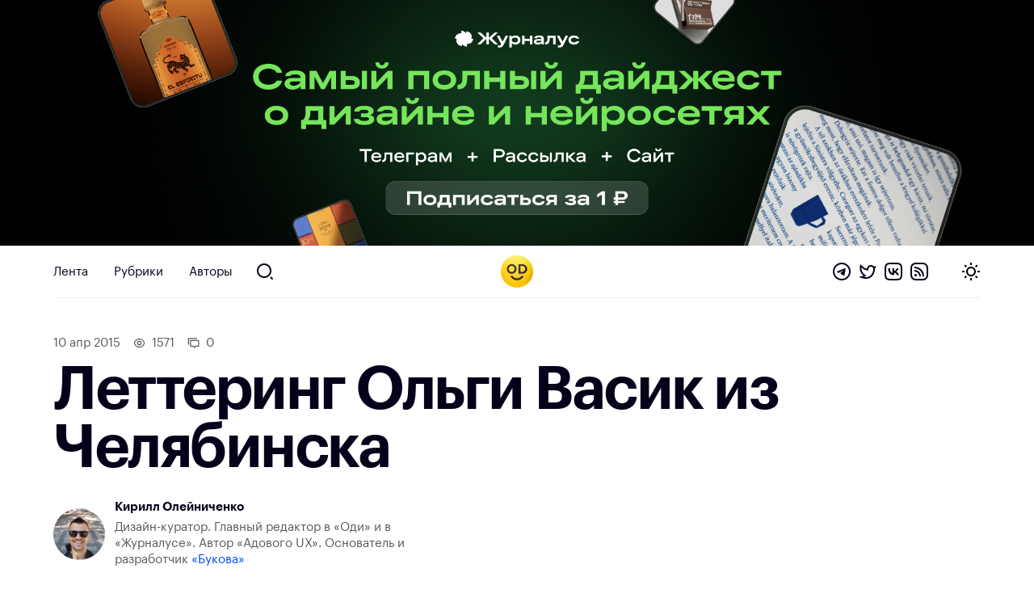

--- FILE ---
content_type: text/html; charset=UTF-8
request_url: https://awdee.ru/lettering-olgi-vasik-iz-chelyabinska/
body_size: 11272
content:
<!DOCTYPE html>
<html lang="ru">
<head>
<meta charset="utf-8">
<meta id="viewport" name="viewport" content="width=device-width minimum-scale=1.0 maximum-scale=2.5 user-scalable=yes" />
<link media="all" href="https://awdee.ru/wp-content/cache/autoptimize/css/autoptimize_3e13281b814c4aa16db28c26c1969d27.css" rel="stylesheet"><title>Леттеринг Ольги Васик из Челябинска — Оди. О дизайне</title>

<meta name='robots' content='index, follow, max-image-preview:large, max-snippet:-1, max-video-preview:-1' />

	<!-- This site is optimized with the Yoast SEO plugin v26.7 - https://yoast.com/wordpress/plugins/seo/ -->
	<meta name="description" content="Леттеринг Ольги Васик из Челябинска #awd_gold #awd_lettering via behance.net/olgavasik" />
	<link rel="canonical" href="https://awdee.ru/lettering-olgi-vasik-iz-chelyabinska/" />
	<meta property="og:locale" content="ru_RU" />
	<meta property="og:type" content="article" />
	<meta property="og:title" content="Леттеринг Ольги Васик из Челябинска — Оди. О дизайне" />
	<meta property="og:description" content="Леттеринг Ольги Васик из Челябинска #awd_gold #awd_lettering via behance.net/olgavasik" />
	<meta property="og:url" content="https://awdee.ru/lettering-olgi-vasik-iz-chelyabinska/" />
	<meta property="og:site_name" content="Оди. О дизайне" />
	<meta property="article:publisher" content="https://www.facebook.com/awdee" />
	<meta property="article:published_time" content="2015-04-10T10:02:33+00:00" />
	<meta property="article:modified_time" content="2021-12-09T02:28:12+00:00" />
	<meta property="og:image" content="https://awdee.ru/wp-content/uploads/2017/08/geFiJctxgPc.jpg" />
	<meta property="og:image:width" content="600" />
	<meta property="og:image:height" content="464" />
	<meta property="og:image:type" content="image/jpeg" />
	<meta name="author" content="Кирилл Олейниченко" />
	<meta name="twitter:card" content="summary_large_image" />
	<meta name="twitter:creator" content="@awdeeru" />
	<meta name="twitter:site" content="@awdeeru" />
	<meta name="twitter:label1" content="Написано автором" />
	<meta name="twitter:data1" content="Кирилл Олейниченко" />
	<script type="application/ld+json" class="yoast-schema-graph">{"@context":"https://schema.org","@graph":[{"@type":"Article","@id":"https://awdee.ru/lettering-olgi-vasik-iz-chelyabinska/#article","isPartOf":{"@id":"https://awdee.ru/lettering-olgi-vasik-iz-chelyabinska/"},"author":{"name":"Кирилл Олейниченко","@id":"https://awdee.ru/#/schema/person/40d82cf1a7a0fb156b6e872d40666a64"},"headline":"Леттеринг Ольги Васик из Челябинска","datePublished":"2015-04-10T10:02:33+00:00","dateModified":"2021-12-09T02:28:12+00:00","mainEntityOfPage":{"@id":"https://awdee.ru/lettering-olgi-vasik-iz-chelyabinska/"},"wordCount":14,"commentCount":0,"image":{"@id":"https://awdee.ru/lettering-olgi-vasik-iz-chelyabinska/#primaryimage"},"thumbnailUrl":"https://awdee.ru/wp-content/uploads/2017/08/geFiJctxgPc.jpg","keywords":["Леттеринг","Вдохновение","Лучшее"],"articleSection":["ВК"],"inLanguage":"ru-RU","potentialAction":[{"@type":"CommentAction","name":"Comment","target":["https://awdee.ru/lettering-olgi-vasik-iz-chelyabinska/#respond"]}]},{"@type":"WebPage","@id":"https://awdee.ru/lettering-olgi-vasik-iz-chelyabinska/","url":"https://awdee.ru/lettering-olgi-vasik-iz-chelyabinska/","name":"Леттеринг Ольги Васик из Челябинска — Оди. О дизайне","isPartOf":{"@id":"https://awdee.ru/#website"},"primaryImageOfPage":{"@id":"https://awdee.ru/lettering-olgi-vasik-iz-chelyabinska/#primaryimage"},"image":{"@id":"https://awdee.ru/lettering-olgi-vasik-iz-chelyabinska/#primaryimage"},"thumbnailUrl":"https://awdee.ru/wp-content/uploads/2017/08/geFiJctxgPc.jpg","datePublished":"2015-04-10T10:02:33+00:00","dateModified":"2021-12-09T02:28:12+00:00","author":{"@id":"https://awdee.ru/#/schema/person/40d82cf1a7a0fb156b6e872d40666a64"},"description":"Леттеринг Ольги Васик из Челябинска #awd_gold #awd_lettering via behance.net/olgavasik","breadcrumb":{"@id":"https://awdee.ru/lettering-olgi-vasik-iz-chelyabinska/#breadcrumb"},"inLanguage":"ru-RU","potentialAction":[{"@type":"ReadAction","target":["https://awdee.ru/lettering-olgi-vasik-iz-chelyabinska/"]}]},{"@type":"ImageObject","inLanguage":"ru-RU","@id":"https://awdee.ru/lettering-olgi-vasik-iz-chelyabinska/#primaryimage","url":"https://awdee.ru/wp-content/uploads/2017/08/geFiJctxgPc.jpg","contentUrl":"https://awdee.ru/wp-content/uploads/2017/08/geFiJctxgPc.jpg","width":600,"height":464},{"@type":"BreadcrumbList","@id":"https://awdee.ru/lettering-olgi-vasik-iz-chelyabinska/#breadcrumb","itemListElement":[{"@type":"ListItem","position":1,"name":"Home","item":"https://awdee.ru/"},{"@type":"ListItem","position":2,"name":"Леттеринг Ольги Васик из Челябинска"}]},{"@type":"WebSite","@id":"https://awdee.ru/#website","url":"https://awdee.ru/","name":"Оди. О дизайне","description":"Журнал для дизайнеров","potentialAction":[{"@type":"SearchAction","target":{"@type":"EntryPoint","urlTemplate":"https://awdee.ru/?s={search_term_string}"},"query-input":{"@type":"PropertyValueSpecification","valueRequired":true,"valueName":"search_term_string"}}],"inLanguage":"ru-RU"},{"@type":"Person","@id":"https://awdee.ru/#/schema/person/40d82cf1a7a0fb156b6e872d40666a64","name":"Кирилл Олейниченко","image":{"@type":"ImageObject","inLanguage":"ru-RU","@id":"https://awdee.ru/#/schema/person/image/","url":"https://secure.gravatar.com/avatar/a9c8eb32c29413d1f1516164ee3f78293bc0905ac3e6594f8cbad8404e452ed1?s=96&r=g","contentUrl":"https://secure.gravatar.com/avatar/a9c8eb32c29413d1f1516164ee3f78293bc0905ac3e6594f8cbad8404e452ed1?s=96&r=g","caption":"Кирилл Олейниченко"},"description":"Дизайн-куратор. Главный редактор в «Оди» и в «Журналусе». Автор «Адового UX». Основатель и разработчик «Букова»","sameAs":["https://kirillgreen.ru"],"url":"https://awdee.ru/author/kirill-green/"}]}</script>
	<!-- / Yoast SEO plugin. -->


<link rel='dns-prefetch' href='//cpwebassets.codepen.io' />
<link rel="alternate" type="application/rss+xml" title="Оди. О дизайне &raquo; Лента комментариев к &laquo;Леттеринг Ольги Васик из Челябинска&raquo;" href="https://awdee.ru/lettering-olgi-vasik-iz-chelyabinska/feed/" />
<link rel="alternate" title="oEmbed (JSON)" type="application/json+oembed" href="https://awdee.ru/wp-json/oembed/1.0/embed?url=https%3A%2F%2Fawdee.ru%2Flettering-olgi-vasik-iz-chelyabinska%2F" />
<link rel="alternate" title="oEmbed (XML)" type="text/xml+oembed" href="https://awdee.ru/wp-json/oembed/1.0/embed?url=https%3A%2F%2Fawdee.ru%2Flettering-olgi-vasik-iz-chelyabinska%2F&#038;format=xml" />
<style id='wp-img-auto-sizes-contain-inline-css' type='text/css'>
img:is([sizes=auto i],[sizes^="auto," i]){contain-intrinsic-size:3000px 1500px}
/*# sourceURL=wp-img-auto-sizes-contain-inline-css */
</style>

<style id='wp-emoji-styles-inline-css' type='text/css'>

	img.wp-smiley, img.emoji {
		display: inline !important;
		border: none !important;
		box-shadow: none !important;
		height: 1em !important;
		width: 1em !important;
		margin: 0 0.07em !important;
		vertical-align: -0.1em !important;
		background: none !important;
		padding: 0 !important;
	}
/*# sourceURL=wp-emoji-styles-inline-css */
</style>
<style id='wp-block-library-inline-css' type='text/css'>
:root{--wp-block-synced-color:#7a00df;--wp-block-synced-color--rgb:122,0,223;--wp-bound-block-color:var(--wp-block-synced-color);--wp-editor-canvas-background:#ddd;--wp-admin-theme-color:#007cba;--wp-admin-theme-color--rgb:0,124,186;--wp-admin-theme-color-darker-10:#006ba1;--wp-admin-theme-color-darker-10--rgb:0,107,160.5;--wp-admin-theme-color-darker-20:#005a87;--wp-admin-theme-color-darker-20--rgb:0,90,135;--wp-admin-border-width-focus:2px}@media (min-resolution:192dpi){:root{--wp-admin-border-width-focus:1.5px}}.wp-element-button{cursor:pointer}:root .has-very-light-gray-background-color{background-color:#eee}:root .has-very-dark-gray-background-color{background-color:#313131}:root .has-very-light-gray-color{color:#eee}:root .has-very-dark-gray-color{color:#313131}:root .has-vivid-green-cyan-to-vivid-cyan-blue-gradient-background{background:linear-gradient(135deg,#00d084,#0693e3)}:root .has-purple-crush-gradient-background{background:linear-gradient(135deg,#34e2e4,#4721fb 50%,#ab1dfe)}:root .has-hazy-dawn-gradient-background{background:linear-gradient(135deg,#faaca8,#dad0ec)}:root .has-subdued-olive-gradient-background{background:linear-gradient(135deg,#fafae1,#67a671)}:root .has-atomic-cream-gradient-background{background:linear-gradient(135deg,#fdd79a,#004a59)}:root .has-nightshade-gradient-background{background:linear-gradient(135deg,#330968,#31cdcf)}:root .has-midnight-gradient-background{background:linear-gradient(135deg,#020381,#2874fc)}:root{--wp--preset--font-size--normal:16px;--wp--preset--font-size--huge:42px}.has-regular-font-size{font-size:1em}.has-larger-font-size{font-size:2.625em}.has-normal-font-size{font-size:var(--wp--preset--font-size--normal)}.has-huge-font-size{font-size:var(--wp--preset--font-size--huge)}.has-text-align-center{text-align:center}.has-text-align-left{text-align:left}.has-text-align-right{text-align:right}.has-fit-text{white-space:nowrap!important}#end-resizable-editor-section{display:none}.aligncenter{clear:both}.items-justified-left{justify-content:flex-start}.items-justified-center{justify-content:center}.items-justified-right{justify-content:flex-end}.items-justified-space-between{justify-content:space-between}.screen-reader-text{border:0;clip-path:inset(50%);height:1px;margin:-1px;overflow:hidden;padding:0;position:absolute;width:1px;word-wrap:normal!important}.screen-reader-text:focus{background-color:#ddd;clip-path:none;color:#444;display:block;font-size:1em;height:auto;left:5px;line-height:normal;padding:15px 23px 14px;text-decoration:none;top:5px;width:auto;z-index:100000}html :where(.has-border-color){border-style:solid}html :where([style*=border-top-color]){border-top-style:solid}html :where([style*=border-right-color]){border-right-style:solid}html :where([style*=border-bottom-color]){border-bottom-style:solid}html :where([style*=border-left-color]){border-left-style:solid}html :where([style*=border-width]){border-style:solid}html :where([style*=border-top-width]){border-top-style:solid}html :where([style*=border-right-width]){border-right-style:solid}html :where([style*=border-bottom-width]){border-bottom-style:solid}html :where([style*=border-left-width]){border-left-style:solid}html :where(img[class*=wp-image-]){height:auto;max-width:100%}:where(figure){margin:0 0 1em}html :where(.is-position-sticky){--wp-admin--admin-bar--position-offset:var(--wp-admin--admin-bar--height,0px)}@media screen and (max-width:600px){html :where(.is-position-sticky){--wp-admin--admin-bar--position-offset:0px}}

/*# sourceURL=wp-block-library-inline-css */
</style><style id='global-styles-inline-css' type='text/css'>
:root{--wp--preset--aspect-ratio--square: 1;--wp--preset--aspect-ratio--4-3: 4/3;--wp--preset--aspect-ratio--3-4: 3/4;--wp--preset--aspect-ratio--3-2: 3/2;--wp--preset--aspect-ratio--2-3: 2/3;--wp--preset--aspect-ratio--16-9: 16/9;--wp--preset--aspect-ratio--9-16: 9/16;--wp--preset--color--black: #000000;--wp--preset--color--cyan-bluish-gray: #abb8c3;--wp--preset--color--white: #ffffff;--wp--preset--color--pale-pink: #f78da7;--wp--preset--color--vivid-red: #cf2e2e;--wp--preset--color--luminous-vivid-orange: #ff6900;--wp--preset--color--luminous-vivid-amber: #fcb900;--wp--preset--color--light-green-cyan: #7bdcb5;--wp--preset--color--vivid-green-cyan: #00d084;--wp--preset--color--pale-cyan-blue: #8ed1fc;--wp--preset--color--vivid-cyan-blue: #0693e3;--wp--preset--color--vivid-purple: #9b51e0;--wp--preset--gradient--vivid-cyan-blue-to-vivid-purple: linear-gradient(135deg,rgb(6,147,227) 0%,rgb(155,81,224) 100%);--wp--preset--gradient--light-green-cyan-to-vivid-green-cyan: linear-gradient(135deg,rgb(122,220,180) 0%,rgb(0,208,130) 100%);--wp--preset--gradient--luminous-vivid-amber-to-luminous-vivid-orange: linear-gradient(135deg,rgb(252,185,0) 0%,rgb(255,105,0) 100%);--wp--preset--gradient--luminous-vivid-orange-to-vivid-red: linear-gradient(135deg,rgb(255,105,0) 0%,rgb(207,46,46) 100%);--wp--preset--gradient--very-light-gray-to-cyan-bluish-gray: linear-gradient(135deg,rgb(238,238,238) 0%,rgb(169,184,195) 100%);--wp--preset--gradient--cool-to-warm-spectrum: linear-gradient(135deg,rgb(74,234,220) 0%,rgb(151,120,209) 20%,rgb(207,42,186) 40%,rgb(238,44,130) 60%,rgb(251,105,98) 80%,rgb(254,248,76) 100%);--wp--preset--gradient--blush-light-purple: linear-gradient(135deg,rgb(255,206,236) 0%,rgb(152,150,240) 100%);--wp--preset--gradient--blush-bordeaux: linear-gradient(135deg,rgb(254,205,165) 0%,rgb(254,45,45) 50%,rgb(107,0,62) 100%);--wp--preset--gradient--luminous-dusk: linear-gradient(135deg,rgb(255,203,112) 0%,rgb(199,81,192) 50%,rgb(65,88,208) 100%);--wp--preset--gradient--pale-ocean: linear-gradient(135deg,rgb(255,245,203) 0%,rgb(182,227,212) 50%,rgb(51,167,181) 100%);--wp--preset--gradient--electric-grass: linear-gradient(135deg,rgb(202,248,128) 0%,rgb(113,206,126) 100%);--wp--preset--gradient--midnight: linear-gradient(135deg,rgb(2,3,129) 0%,rgb(40,116,252) 100%);--wp--preset--font-size--small: 13px;--wp--preset--font-size--medium: 20px;--wp--preset--font-size--large: 36px;--wp--preset--font-size--x-large: 42px;--wp--preset--spacing--20: 0.44rem;--wp--preset--spacing--30: 0.67rem;--wp--preset--spacing--40: 1rem;--wp--preset--spacing--50: 1.5rem;--wp--preset--spacing--60: 2.25rem;--wp--preset--spacing--70: 3.38rem;--wp--preset--spacing--80: 5.06rem;--wp--preset--shadow--natural: 6px 6px 9px rgba(0, 0, 0, 0.2);--wp--preset--shadow--deep: 12px 12px 50px rgba(0, 0, 0, 0.4);--wp--preset--shadow--sharp: 6px 6px 0px rgba(0, 0, 0, 0.2);--wp--preset--shadow--outlined: 6px 6px 0px -3px rgb(255, 255, 255), 6px 6px rgb(0, 0, 0);--wp--preset--shadow--crisp: 6px 6px 0px rgb(0, 0, 0);}:where(.is-layout-flex){gap: 0.5em;}:where(.is-layout-grid){gap: 0.5em;}body .is-layout-flex{display: flex;}.is-layout-flex{flex-wrap: wrap;align-items: center;}.is-layout-flex > :is(*, div){margin: 0;}body .is-layout-grid{display: grid;}.is-layout-grid > :is(*, div){margin: 0;}:where(.wp-block-columns.is-layout-flex){gap: 2em;}:where(.wp-block-columns.is-layout-grid){gap: 2em;}:where(.wp-block-post-template.is-layout-flex){gap: 1.25em;}:where(.wp-block-post-template.is-layout-grid){gap: 1.25em;}.has-black-color{color: var(--wp--preset--color--black) !important;}.has-cyan-bluish-gray-color{color: var(--wp--preset--color--cyan-bluish-gray) !important;}.has-white-color{color: var(--wp--preset--color--white) !important;}.has-pale-pink-color{color: var(--wp--preset--color--pale-pink) !important;}.has-vivid-red-color{color: var(--wp--preset--color--vivid-red) !important;}.has-luminous-vivid-orange-color{color: var(--wp--preset--color--luminous-vivid-orange) !important;}.has-luminous-vivid-amber-color{color: var(--wp--preset--color--luminous-vivid-amber) !important;}.has-light-green-cyan-color{color: var(--wp--preset--color--light-green-cyan) !important;}.has-vivid-green-cyan-color{color: var(--wp--preset--color--vivid-green-cyan) !important;}.has-pale-cyan-blue-color{color: var(--wp--preset--color--pale-cyan-blue) !important;}.has-vivid-cyan-blue-color{color: var(--wp--preset--color--vivid-cyan-blue) !important;}.has-vivid-purple-color{color: var(--wp--preset--color--vivid-purple) !important;}.has-black-background-color{background-color: var(--wp--preset--color--black) !important;}.has-cyan-bluish-gray-background-color{background-color: var(--wp--preset--color--cyan-bluish-gray) !important;}.has-white-background-color{background-color: var(--wp--preset--color--white) !important;}.has-pale-pink-background-color{background-color: var(--wp--preset--color--pale-pink) !important;}.has-vivid-red-background-color{background-color: var(--wp--preset--color--vivid-red) !important;}.has-luminous-vivid-orange-background-color{background-color: var(--wp--preset--color--luminous-vivid-orange) !important;}.has-luminous-vivid-amber-background-color{background-color: var(--wp--preset--color--luminous-vivid-amber) !important;}.has-light-green-cyan-background-color{background-color: var(--wp--preset--color--light-green-cyan) !important;}.has-vivid-green-cyan-background-color{background-color: var(--wp--preset--color--vivid-green-cyan) !important;}.has-pale-cyan-blue-background-color{background-color: var(--wp--preset--color--pale-cyan-blue) !important;}.has-vivid-cyan-blue-background-color{background-color: var(--wp--preset--color--vivid-cyan-blue) !important;}.has-vivid-purple-background-color{background-color: var(--wp--preset--color--vivid-purple) !important;}.has-black-border-color{border-color: var(--wp--preset--color--black) !important;}.has-cyan-bluish-gray-border-color{border-color: var(--wp--preset--color--cyan-bluish-gray) !important;}.has-white-border-color{border-color: var(--wp--preset--color--white) !important;}.has-pale-pink-border-color{border-color: var(--wp--preset--color--pale-pink) !important;}.has-vivid-red-border-color{border-color: var(--wp--preset--color--vivid-red) !important;}.has-luminous-vivid-orange-border-color{border-color: var(--wp--preset--color--luminous-vivid-orange) !important;}.has-luminous-vivid-amber-border-color{border-color: var(--wp--preset--color--luminous-vivid-amber) !important;}.has-light-green-cyan-border-color{border-color: var(--wp--preset--color--light-green-cyan) !important;}.has-vivid-green-cyan-border-color{border-color: var(--wp--preset--color--vivid-green-cyan) !important;}.has-pale-cyan-blue-border-color{border-color: var(--wp--preset--color--pale-cyan-blue) !important;}.has-vivid-cyan-blue-border-color{border-color: var(--wp--preset--color--vivid-cyan-blue) !important;}.has-vivid-purple-border-color{border-color: var(--wp--preset--color--vivid-purple) !important;}.has-vivid-cyan-blue-to-vivid-purple-gradient-background{background: var(--wp--preset--gradient--vivid-cyan-blue-to-vivid-purple) !important;}.has-light-green-cyan-to-vivid-green-cyan-gradient-background{background: var(--wp--preset--gradient--light-green-cyan-to-vivid-green-cyan) !important;}.has-luminous-vivid-amber-to-luminous-vivid-orange-gradient-background{background: var(--wp--preset--gradient--luminous-vivid-amber-to-luminous-vivid-orange) !important;}.has-luminous-vivid-orange-to-vivid-red-gradient-background{background: var(--wp--preset--gradient--luminous-vivid-orange-to-vivid-red) !important;}.has-very-light-gray-to-cyan-bluish-gray-gradient-background{background: var(--wp--preset--gradient--very-light-gray-to-cyan-bluish-gray) !important;}.has-cool-to-warm-spectrum-gradient-background{background: var(--wp--preset--gradient--cool-to-warm-spectrum) !important;}.has-blush-light-purple-gradient-background{background: var(--wp--preset--gradient--blush-light-purple) !important;}.has-blush-bordeaux-gradient-background{background: var(--wp--preset--gradient--blush-bordeaux) !important;}.has-luminous-dusk-gradient-background{background: var(--wp--preset--gradient--luminous-dusk) !important;}.has-pale-ocean-gradient-background{background: var(--wp--preset--gradient--pale-ocean) !important;}.has-electric-grass-gradient-background{background: var(--wp--preset--gradient--electric-grass) !important;}.has-midnight-gradient-background{background: var(--wp--preset--gradient--midnight) !important;}.has-small-font-size{font-size: var(--wp--preset--font-size--small) !important;}.has-medium-font-size{font-size: var(--wp--preset--font-size--medium) !important;}.has-large-font-size{font-size: var(--wp--preset--font-size--large) !important;}.has-x-large-font-size{font-size: var(--wp--preset--font-size--x-large) !important;}
/*# sourceURL=global-styles-inline-css */
</style>

<style id='classic-theme-styles-inline-css' type='text/css'>
/*! This file is auto-generated */
.wp-block-button__link{color:#fff;background-color:#32373c;border-radius:9999px;box-shadow:none;text-decoration:none;padding:calc(.667em + 2px) calc(1.333em + 2px);font-size:1.125em}.wp-block-file__button{background:#32373c;color:#fff;text-decoration:none}
/*# sourceURL=/wp-includes/css/classic-themes.min.css */
</style>












<script type="text/javascript" src="https://awdee.ru/wp-includes/js/jquery/jquery.min.js?ver=3.7.1" id="jquery-core-js"></script>





<script async type="text/javascript" src="https://awdee.ru/wp-content/cache/autoptimize/js/autoptimize_single_4e826cbe5f79ff9dc429de3e12646975.js?ver=7.1.0" id="hotwire-turbo-js"></script>
<link rel="https://api.w.org/" href="https://awdee.ru/wp-json/" /><link rel="alternate" title="JSON" type="application/json" href="https://awdee.ru/wp-json/wp/v2/posts/24179" /><link rel="EditURI" type="application/rsd+xml" title="RSD" href="https://awdee.ru/xmlrpc.php?rsd" />
<meta name="generator" content="WordPress 6.9" />
<link rel='shortlink' href='https://awdee.ru/?p=24179' />

<link href="https://awdee.ru/wp-content/themes/awdee/assets/images/favicon.png" rel="shortcut icon" type="image/x-icon">
<link href="https://awdee.ru/wp-content/themes/awdee/assets/images/webclip.png" rel="apple-touch-icon">
<script src="https://awdee.ru/wp-content/cache/autoptimize/js/autoptimize_b8aefbf0fcbd0372f982e74d0398be7f.js"></script></head>
<body class="wp-singular post-template-default single single-post postid-24179 single-format-standard wp-embed-responsive wp-theme-awdee">
	

<div 
	class="banner" 
	data-id="91728"
	data-title="Журналус январь 2026 однорублёвый-5"
>
	
	<a 
		class="banner-section section" 
		href="https://zhurnalus.artlebedev.ru/feed/list/?promocode=od&utm_source=awdee&utm_medium=banner"
		target="_blank"
	>
									<picture class="banner-image">
											<source 
							media="(max-width: 767px)" 
							srcset="https://awdee.ru/wp-content/uploads/2026/01/black-mob.png"
						/>
										
					<img class="banner-image" src="https://awdee.ru/wp-content/uploads/2026/01/black-desk.png" />
				</picture>
						
							
			</a>
</div>

<style>
	.banner {
		background: #000000ff;
	}
</style>	
<header class="section header wf-section">
	<div class="nav">
		<div class="logotype mobile">
			<a href="https://awdee.ru" class="logo-link w-inline-block w--current"></a>					
		</div>
		<div class="header-menu-container">
			
						<ul class="menu">
							<li id="menu-item-46163" class="menu-item menu-item-type-custom menu-item-object-custom menu-item-46163 nav-link"><a href="/">Лента</a></li>
<li id="menu-item-46164" class="menu-item menu-item-type-custom menu-item-object-custom menu-item-46164 nav-link"><a href="/categories/">Рубрики</a></li>
<li id="menu-item-46165" class="menu-item menu-item-type-post_type menu-item-object-page menu-item-46165 nav-link"><a href="https://awdee.ru/authors/">Авторы</a></li>

							<li>
								<a id="search" href="https://awdee.ru/?s" class="nav-link search-nav-link w-inline-block"></a>
							</li>
						</ul>
								
		</div>
		
		<div class="logotype">
			<a href="https://awdee.ru" class="logo-link w-inline-block w--current"></a>
		</div>
		
		<div class="nav-action">
			<div class="nav-social-links social-links">
				<a class="social-links-item telegram" href="https://t.me/s/awdee" target="_blank"></a>
				<a class="social-links-item twitter" href="https://twitter.com/awdeeru" target="_blank"></a>
				<a class="social-links-item vk" href="https://vk.com/awdee" target="_blank"></a>
				<a class="social-links-item rss" href="https://awdee.ru/feed" target="_blank"></a>
			</div>
			
			<a class="nav-toggle" href="#">
				<span class="nav-toggle-default nav-toggle-decorator"></span>
				<span class="nav-toggle-dark nav-toggle-decorator"></span>
			</a>
		</div>
	</div>
	<span class="nav-decorator-light nav-decorator"></span>
	<span class="nav-decorator-dark nav-decorator"></span>
</header>
	<div class="section header-article wf-section">
		<div class="header-article-meta">
			<span class="article-date">
				10 Апр 2015			</span>
			
							<span class="article-meta article-meta-views">
					1571				</span>
						
			<a class="article-meta article-meta-comments" href="#comments" data-turbo="false">
				0			</a>
		</div>
		
		<h1 class="heading h1">Леттеринг Ольги Васик из Челябинска</h1>
		
		<div class="article-head-lead">
						
			<div class="article-head-author-single article-head-author-block">
				<div class="article-head-author-inner">
					<a class="article-head-author-avatar" href="https://awdee.ru/author/kirill-green/">
						<img alt='Кирилл Олейниченко' src='https://secure.gravatar.com/avatar/a9c8eb32c29413d1f1516164ee3f78293bc0905ac3e6594f8cbad8404e452ed1?s=192&#038;r=g' srcset='https://secure.gravatar.com/avatar/a9c8eb32c29413d1f1516164ee3f78293bc0905ac3e6594f8cbad8404e452ed1?s=384&#038;r=g 2x' class='avatar avatar-192 photo' height='192' width='192' decoding='async'/>					</a>
					<div>
						<a href="https://awdee.ru/author/kirill-green/">
							<div class="article-head-author-name">Кирилл Олейниченко</div>
						</a>
						<div class="article-head-author-content">
							Дизайн-куратор. Главный редактор в «Оди» и в «Журналусе». Автор «Адового UX». Основатель и разработчик <a target="_blank data-turbo="false" href="https://bookov.app">«Букова»</a>						</div>
					</div>
				</div>
			</div>
		</div>
	</div>
	
						<div class="section header-image wf-section">
				<div class="card-image-small w-clearfix">
					<img width="600" height="464" src="https://awdee.ru/wp-content/uploads/2017/08/geFiJctxgPc.jpg" class="article-head-image wp-post-image" alt="" decoding="async" fetchpriority="high" srcset="https://awdee.ru/wp-content/uploads/2017/08/geFiJctxgPc.jpg 600w, https://awdee.ru/wp-content/uploads/2017/08/geFiJctxgPc-300x232.jpg 300w, https://awdee.ru/wp-content/uploads/2017/08/geFiJctxgPc-500x387.jpg 500w" sizes="(max-width: 600px) 100vw, 600px" />				</div>
			</div>
				
	<div class="section content-article wf-section">
		<div class="article-content-holder w-clearfix 0">
			<p><a href="http://behance.net/olgavasik" target="_blank" rel="noopener">Источник</a> </p>
<div id='gallery-2' class='gallery galleryid-24179 gallery-columns-3 gallery-size-medium-large'><dl class='gallery-item'>
			<dt class='gallery-icon landscape'>
				<a target="_blank data-turbo="false" href='https://awdee.ru/wp-content/uploads/2017/08/woWedDh6pDQ.jpg'><img decoding="async" width="600" height="437" src="https://awdee.ru/wp-content/uploads/2017/08/woWedDh6pDQ.jpg" class="attachment-medium-large size-medium-large" alt="" srcset="https://awdee.ru/wp-content/uploads/2017/08/woWedDh6pDQ.jpg 600w, https://awdee.ru/wp-content/uploads/2017/08/woWedDh6pDQ-300x219.jpg 300w, https://awdee.ru/wp-content/uploads/2017/08/woWedDh6pDQ-500x364.jpg 500w" sizes="(max-width: 600px) 100vw, 600px" /></a>
			</dt></dl><dl class='gallery-item'>
			<dt class='gallery-icon landscape'>
				<a target="_blank data-turbo="false" href='https://awdee.ru/wp-content/uploads/2017/08/QfsJSwjihC0.jpg'><img loading="lazy" decoding="async" width="600" height="450" src="https://awdee.ru/wp-content/uploads/2017/08/QfsJSwjihC0.jpg" class="attachment-medium-large size-medium-large" alt="" srcset="https://awdee.ru/wp-content/uploads/2017/08/QfsJSwjihC0.jpg 600w, https://awdee.ru/wp-content/uploads/2017/08/QfsJSwjihC0-300x225.jpg 300w, https://awdee.ru/wp-content/uploads/2017/08/QfsJSwjihC0-500x375.jpg 500w" sizes="auto, (max-width: 600px) 100vw, 600px" /></a>
			</dt></dl><dl class='gallery-item'>
			<dt class='gallery-icon landscape'>
				<a target="_blank data-turbo="false" href='https://awdee.ru/wp-content/uploads/2017/08/vdXHmixp5Zs.jpg'><img loading="lazy" decoding="async" width="400" height="300" src="https://awdee.ru/wp-content/uploads/2017/08/vdXHmixp5Zs.jpg" class="attachment-medium-large size-medium-large" alt="" srcset="https://awdee.ru/wp-content/uploads/2017/08/vdXHmixp5Zs.jpg 400w, https://awdee.ru/wp-content/uploads/2017/08/vdXHmixp5Zs-300x225.jpg 300w" sizes="auto, (max-width: 400px) 100vw, 400px" /></a>
			</dt></dl><br style="clear: both" /><dl class='gallery-item'>
			<dt class='gallery-icon landscape'>
				<a target="_blank data-turbo="false" href='https://awdee.ru/wp-content/uploads/2017/08/8ZQQqqOcDZI.jpg'><img loading="lazy" decoding="async" width="600" height="417" src="https://awdee.ru/wp-content/uploads/2017/08/8ZQQqqOcDZI.jpg" class="attachment-medium-large size-medium-large" alt="" srcset="https://awdee.ru/wp-content/uploads/2017/08/8ZQQqqOcDZI.jpg 600w, https://awdee.ru/wp-content/uploads/2017/08/8ZQQqqOcDZI-300x209.jpg 300w, https://awdee.ru/wp-content/uploads/2017/08/8ZQQqqOcDZI-500x348.jpg 500w" sizes="auto, (max-width: 600px) 100vw, 600px" /></a>
			</dt></dl><dl class='gallery-item'>
			<dt class='gallery-icon landscape'>
				<a target="_blank data-turbo="false" href='https://awdee.ru/wp-content/uploads/2017/08/FYBudifwAcs.jpg'><img loading="lazy" decoding="async" width="400" height="300" src="https://awdee.ru/wp-content/uploads/2017/08/FYBudifwAcs.jpg" class="attachment-medium-large size-medium-large" alt="" srcset="https://awdee.ru/wp-content/uploads/2017/08/FYBudifwAcs.jpg 400w, https://awdee.ru/wp-content/uploads/2017/08/FYBudifwAcs-300x225.jpg 300w" sizes="auto, (max-width: 400px) 100vw, 400px" /></a>
			</dt></dl><dl class='gallery-item'>
			<dt class='gallery-icon landscape'>
				<a target="_blank data-turbo="false" href='https://awdee.ru/wp-content/uploads/2017/08/KuL-pZKgm30.jpg'><img loading="lazy" decoding="async" width="800" height="600" src="https://awdee.ru/wp-content/uploads/2017/08/KuL-pZKgm30.jpg" class="attachment-medium-large size-medium-large" alt="" srcset="https://awdee.ru/wp-content/uploads/2017/08/KuL-pZKgm30.jpg 800w, https://awdee.ru/wp-content/uploads/2017/08/KuL-pZKgm30-300x225.jpg 300w, https://awdee.ru/wp-content/uploads/2017/08/KuL-pZKgm30-768x576.jpg 768w, https://awdee.ru/wp-content/uploads/2017/08/KuL-pZKgm30-500x375.jpg 500w" sizes="auto, (max-width: 800px) 100vw, 800px" /></a>
			</dt></dl><br style="clear: both" /><dl class='gallery-item'>
			<dt class='gallery-icon landscape'>
				<a target="_blank data-turbo="false" href='https://awdee.ru/wp-content/uploads/2017/08/09AJsCxxKLU.jpg'><img loading="lazy" decoding="async" width="600" height="401" src="https://awdee.ru/wp-content/uploads/2017/08/09AJsCxxKLU.jpg" class="attachment-medium-large size-medium-large" alt="" srcset="https://awdee.ru/wp-content/uploads/2017/08/09AJsCxxKLU.jpg 600w, https://awdee.ru/wp-content/uploads/2017/08/09AJsCxxKLU-300x201.jpg 300w, https://awdee.ru/wp-content/uploads/2017/08/09AJsCxxKLU-500x334.jpg 500w" sizes="auto, (max-width: 600px) 100vw, 600px" /></a>
			</dt></dl><dl class='gallery-item'>
			<dt class='gallery-icon landscape'>
				<a target="_blank data-turbo="false" href='https://awdee.ru/wp-content/uploads/2017/08/HE__gUvc7Ng.jpg'><img loading="lazy" decoding="async" width="400" height="300" src="https://awdee.ru/wp-content/uploads/2017/08/HE__gUvc7Ng.jpg" class="attachment-medium-large size-medium-large" alt="" srcset="https://awdee.ru/wp-content/uploads/2017/08/HE__gUvc7Ng.jpg 400w, https://awdee.ru/wp-content/uploads/2017/08/HE__gUvc7Ng-300x225.jpg 300w" sizes="auto, (max-width: 400px) 100vw, 400px" /></a>
			</dt></dl><dl class='gallery-item'>
			<dt class='gallery-icon portrait'>
				<a target="_blank data-turbo="false" href='https://awdee.ru/wp-content/uploads/2017/08/KC1QqdzDRfU.jpg'><img loading="lazy" decoding="async" width="600" height="845" src="https://awdee.ru/wp-content/uploads/2017/08/KC1QqdzDRfU.jpg" class="attachment-medium-large size-medium-large" alt="" srcset="https://awdee.ru/wp-content/uploads/2017/08/KC1QqdzDRfU.jpg 600w, https://awdee.ru/wp-content/uploads/2017/08/KC1QqdzDRfU-213x300.jpg 213w, https://awdee.ru/wp-content/uploads/2017/08/KC1QqdzDRfU-500x704.jpg 500w" sizes="auto, (max-width: 600px) 100vw, 600px" /></a>
			</dt></dl><br style="clear: both" />
		</div>

		</div>
	</div>
	
	<div class="section content-social content-article wf-section">
		<div class="article-content-holder w-clearfix">
			<div class="likely">
				<div class="vkontakte">Поделиться</div>
				<div class="telegram">Отправить</div>
				<div class="twitter">Твитнуть</div>
				<div class="pinterest" data-media="https://awdee.ru/lettering-olgi-vasik-iz-chelyabinska/">Запинить</div>
			</div>
			
							<div class="article-tags">
											<a class="tag-link" href="https://awdee.ru/tag/inspiration/">
							Вдохновение						</a>
											<a class="tag-link" href="https://awdee.ru/tag/lettering/">
							Леттеринг						</a>
											<a class="tag-link" href="https://awdee.ru/tag/gold/">
							Лучшее						</a>
									</div>
					</div>
	</div>
	
	<div class="section comments wf-section">
		<div class="w-layout-grid grid article-footer">
			<div class="content-card">
				<a class="scroll-anchor" id="comments"></a>
				<h4 class="heading h4">Обсуждение</h4>
				<div class="w-embed w-script">					
										
					<div class="article-comments">
						<script async src="https://comments.app/js/widget.js?3" data-comments-app-website="HqgGhtrj" data-page-id="24179" data-dark="0"></script>
					</div>
				</div>
			</div>
			<div class="content-card">
									<div class="div-block-2">
						<h4 class="heading h4">Похожее</h4>
						<div class="content-card content-card-small">
	<a class="content-card-link-block w-inline-block" href="https://awdee.ru/bumazhnyj-parizh/">
		<div class="card-image">
							<img width="768" height="475" src="https://awdee.ru/wp-content/uploads/2017/08/PR6BSmbB-UA-768x475.jpg" class="attachment-medium_large size-medium_large wp-post-image" alt="" loading="lazy" decoding="async" srcset="https://awdee.ru/wp-content/uploads/2017/08/PR6BSmbB-UA-768x475.jpg 768w, https://awdee.ru/wp-content/uploads/2017/08/PR6BSmbB-UA-300x186.jpg 300w, https://awdee.ru/wp-content/uploads/2017/08/PR6BSmbB-UA-500x309.jpg 500w, https://awdee.ru/wp-content/uploads/2017/08/PR6BSmbB-UA.jpg 800w" sizes="auto, (max-width: 768px) 100vw, 768px" />					</div>
		
		<h2 class="content-card-h small">
			Бумажный Париж		</h2>
		
		<!-- <div class="small-text">
			Дизайнерам, у которых есть дети, пригодится отличная идея с сайта «Сделано Джоэл». Это простое и элегантное решение проблемы детской скуки в дороге или ресторане. , который помещается в коробочку от конфет. Можно скачать и распечатать именно этот набор, можно нарисовать свой. Идея прекрасная. Источник Скачать: Made-by-Joel-Travel-Size-Paper-City-Paris-Templ..		</div> -->
	</a>
	
	<div class="content-card-meta-block">
					<span class="content-card-meta content-card-views">
				2288			</span>
				
		<!-- <a class="content-card-meta content-card-comments" href="https://awdee.ru/bumazhnyj-parizh/#comments">
			0		</a> -->
		
			</div>
</div>					</div>
											<div class="w-layout-grid grid _1-1 related">
							<div class="content-card content-card-small">
	<a class="content-card-link-block w-inline-block" href="https://awdee.ru/seriya-36-days-of-type-dzheksona-alvesa/">
		<div class="card-image">
							<img width="768" height="341" src="https://awdee.ru/wp-content/uploads/2021/12/93GKibxupIo-768x341.jpg" class="attachment-medium_large size-medium_large wp-post-image" alt="" loading="lazy" decoding="async" srcset="https://awdee.ru/wp-content/uploads/2021/12/93GKibxupIo-768x341.jpg 768w, https://awdee.ru/wp-content/uploads/2021/12/93GKibxupIo-300x133.jpg 300w, https://awdee.ru/wp-content/uploads/2021/12/93GKibxupIo-1024x455.jpg 1024w, https://awdee.ru/wp-content/uploads/2021/12/93GKibxupIo.jpg 1280w" sizes="auto, (max-width: 768px) 100vw, 768px" />					</div>
		
		<h2 class="content-card-h small">
			Серия «36 Days of Type» Джексона Алвеса		</h2>
		
		<!-- <div class="small-text">
			Джексон каждый день изображал одну букву английского алфавита (или цифру) в трёх разных стилях каллиграфии на трёх визуальных слоях.		</div> -->
	</a>
	
	<div class="content-card-meta-block">
					<span class="content-card-meta content-card-views">
				1983			</span>
				
		<!-- <a class="content-card-meta content-card-comments" href="https://awdee.ru/seriya-36-days-of-type-dzheksona-alvesa/#comments">
			0		</a> -->
		
			</div>
</div><div class="content-card content-card-small">
	<a class="content-card-link-block w-inline-block" href="https://awdee.ru/firmennyj-stil-mezhdunarodnoj-vystavki-nastolnyh-igr-2012/">
		<div class="card-image">
							<img width="768" height="511" src="https://awdee.ru/wp-content/uploads/2017/08/pnN3oLrUNFc-768x511.jpg" class="attachment-medium_large size-medium_large wp-post-image" alt="" loading="lazy" decoding="async" srcset="https://awdee.ru/wp-content/uploads/2017/08/pnN3oLrUNFc-768x511.jpg 768w, https://awdee.ru/wp-content/uploads/2017/08/pnN3oLrUNFc-300x199.jpg 300w, https://awdee.ru/wp-content/uploads/2017/08/pnN3oLrUNFc-500x332.jpg 500w, https://awdee.ru/wp-content/uploads/2017/08/pnN3oLrUNFc.jpg 940w" sizes="auto, (max-width: 768px) 100vw, 768px" />					</div>
		
		<h2 class="content-card-h small">
			Фирменный стиль Международной выставки настольных игр 2012		</h2>
		
		<!-- <div class="small-text">
			Автор — Стефан Циммерман, молодой немецкий дизайнер. Источник		</div> -->
	</a>
	
	<div class="content-card-meta-block">
					<span class="content-card-meta content-card-views">
				1528			</span>
				
		<!-- <a class="content-card-meta content-card-comments" href="https://awdee.ru/firmennyj-stil-mezhdunarodnoj-vystavki-nastolnyh-igr-2012/#comments">
			0		</a> -->
		
			</div>
</div>						</div>
												</div>
		</div>
	</div>

<div class="section-about section wf-section">
	<div class="section footer">
		<div class="footer-inner">
			<div class="footer-col-med footer-col">
				<div class="footer-col-inner">
					<h2 class="footer-h">О сайте</h2>
					<div>
						Оди — издание для дизайнеров, которое старается помогать им в работе и профессиональном развитии
						<br><br>
						Мы существуем на ваши донаты. Пожалуйста, <a href="https://awdee.ru/donation/">поддержите нас</a>
					</div>
					<div class="footer-social-links social-links">
						<a class="social-links-item telegram" href="https://t.me/s/awdee" target="_blank"></a>
						<a class="social-links-item twitter" href="https://twitter.com/awdeeru" target="_blank"></a>
						<a class="social-links-item vk" href="https://vk.com/awdee" target="_blank"></a>
						<a class="social-links-item rss" href="https://awdee.ru/feed" target="_blank"></a>
					</div>
				</div>
			</div>
			<div class="footer-col-med footer-col">
				<h2 class="footer-h">Главные рубрики</h2>
				<ul role="list" class="footer-list rubrics w-list-unstyled">
					<li class="footer-list-item">
						<a href="https://awdee.ru/tag/edu" class="footer-link"><strong>Образование</strong>: статьи, курсы, уроки, лекции</a>
					</li>
					<li class="footer-list-item">
						<a href="https://awdee.ru/tag/inspiration" class="footer-link"><strong>Вдохновение</strong>: проекты, коллективы и люди</a>
					</li>
					<li class="footer-list-item">
						<a href="https://awdee.ru/tag/tool" class="footer-link"><strong>Инструменты</strong>: плагины и сервисы</a>
					</li>
					<li class="footer-list-item">
						<a href="https://awdee.ru/category/files" class="footer-link"><strong>Файлы</strong>: мокапы, иконки, шрифты, кисти и другое</a>
					</li>
					<!-- <li class="footer-list-item">
						<a href="https://awdee.ru/tag/jobs" class="footer-link"><strong>Вакансии</strong>: работа для дизайнеров</a>
					</li> -->
				</ul>
			</div>
			<div class="footer-col">
				<h2 class="footer-h">Авторам</h2>
				<ul role="list" class="footer-list rubrics w-list-unstyled">
					<li class="footer-list-item">
						<a href="https://awdee.ru/stat-avtorom" class="footer-link">
							Прислать статью или рассказ о проекте
						</a>
					</li>
				</ul>
			</div>
		</div>
		
		<div class="footer-horisont-block">
			<div class="small-text">Проект Кирилла Олейниченко и команды. Авторство статей и дизайна указано в конкретных материалах. Дизайн сайта — Кирилл Олейниченко, Женя Власов. Айдентика — Саша Швецов. Разработка — Андрей Острин. Фирменный шрифт — Graphik, предоставленный великолепными <a href="https://type.today" target="_blank" rel="noreferrer">type.today</a>.</div>
			<div class="small-text">2012—сегодня</div>
		</div>
	</div>
</div>


<script type="speculationrules">
{"prefetch":[{"source":"document","where":{"and":[{"href_matches":"/*"},{"not":{"href_matches":["/wp-*.php","/wp-admin/*","/wp-content/uploads/*","/wp-content/*","/wp-content/plugins/*","/wp-content/themes/awdee/*","/*\\?(.+)"]}},{"not":{"selector_matches":"a[rel~=\"nofollow\"]"}},{"not":{"selector_matches":".no-prefetch, .no-prefetch a"}}]},"eagerness":"conservative"}]}
</script>
<script type="text/javascript" src="https://cpwebassets.codepen.io/assets/embed/ei.js?ver=1.0.1" id="codepen-embed-script-js"></script>









<script id="wp-emoji-settings" type="application/json">
{"baseUrl":"https://s.w.org/images/core/emoji/17.0.2/72x72/","ext":".png","svgUrl":"https://s.w.org/images/core/emoji/17.0.2/svg/","svgExt":".svg","source":{"concatemoji":"https://awdee.ru/wp-includes/js/wp-emoji-release.min.js?ver=6.9"}}
</script>
<script type="module">
/* <![CDATA[ */
/*! This file is auto-generated */
const a=JSON.parse(document.getElementById("wp-emoji-settings").textContent),o=(window._wpemojiSettings=a,"wpEmojiSettingsSupports"),s=["flag","emoji"];function i(e){try{var t={supportTests:e,timestamp:(new Date).valueOf()};sessionStorage.setItem(o,JSON.stringify(t))}catch(e){}}function c(e,t,n){e.clearRect(0,0,e.canvas.width,e.canvas.height),e.fillText(t,0,0);t=new Uint32Array(e.getImageData(0,0,e.canvas.width,e.canvas.height).data);e.clearRect(0,0,e.canvas.width,e.canvas.height),e.fillText(n,0,0);const a=new Uint32Array(e.getImageData(0,0,e.canvas.width,e.canvas.height).data);return t.every((e,t)=>e===a[t])}function p(e,t){e.clearRect(0,0,e.canvas.width,e.canvas.height),e.fillText(t,0,0);var n=e.getImageData(16,16,1,1);for(let e=0;e<n.data.length;e++)if(0!==n.data[e])return!1;return!0}function u(e,t,n,a){switch(t){case"flag":return n(e,"\ud83c\udff3\ufe0f\u200d\u26a7\ufe0f","\ud83c\udff3\ufe0f\u200b\u26a7\ufe0f")?!1:!n(e,"\ud83c\udde8\ud83c\uddf6","\ud83c\udde8\u200b\ud83c\uddf6")&&!n(e,"\ud83c\udff4\udb40\udc67\udb40\udc62\udb40\udc65\udb40\udc6e\udb40\udc67\udb40\udc7f","\ud83c\udff4\u200b\udb40\udc67\u200b\udb40\udc62\u200b\udb40\udc65\u200b\udb40\udc6e\u200b\udb40\udc67\u200b\udb40\udc7f");case"emoji":return!a(e,"\ud83e\u1fac8")}return!1}function f(e,t,n,a){let r;const o=(r="undefined"!=typeof WorkerGlobalScope&&self instanceof WorkerGlobalScope?new OffscreenCanvas(300,150):document.createElement("canvas")).getContext("2d",{willReadFrequently:!0}),s=(o.textBaseline="top",o.font="600 32px Arial",{});return e.forEach(e=>{s[e]=t(o,e,n,a)}),s}function r(e){var t=document.createElement("script");t.src=e,t.defer=!0,document.head.appendChild(t)}a.supports={everything:!0,everythingExceptFlag:!0},new Promise(t=>{let n=function(){try{var e=JSON.parse(sessionStorage.getItem(o));if("object"==typeof e&&"number"==typeof e.timestamp&&(new Date).valueOf()<e.timestamp+604800&&"object"==typeof e.supportTests)return e.supportTests}catch(e){}return null}();if(!n){if("undefined"!=typeof Worker&&"undefined"!=typeof OffscreenCanvas&&"undefined"!=typeof URL&&URL.createObjectURL&&"undefined"!=typeof Blob)try{var e="postMessage("+f.toString()+"("+[JSON.stringify(s),u.toString(),c.toString(),p.toString()].join(",")+"));",a=new Blob([e],{type:"text/javascript"});const r=new Worker(URL.createObjectURL(a),{name:"wpTestEmojiSupports"});return void(r.onmessage=e=>{i(n=e.data),r.terminate(),t(n)})}catch(e){}i(n=f(s,u,c,p))}t(n)}).then(e=>{for(const n in e)a.supports[n]=e[n],a.supports.everything=a.supports.everything&&a.supports[n],"flag"!==n&&(a.supports.everythingExceptFlag=a.supports.everythingExceptFlag&&a.supports[n]);var t;a.supports.everythingExceptFlag=a.supports.everythingExceptFlag&&!a.supports.flag,a.supports.everything||((t=a.source||{}).concatemoji?r(t.concatemoji):t.wpemoji&&t.twemoji&&(r(t.twemoji),r(t.wpemoji)))});
//# sourceURL=https://awdee.ru/wp-includes/js/wp-emoji-loader.min.js
/* ]]> */
</script>

<!-- Yandex.Metrika counter -->
<script type="text/javascript" >
   (function(m,e,t,r,i,k,a){m[i]=m[i]||function(){(m[i].a=m[i].a||[]).push(arguments)};
   m[i].l=1*new Date();k=e.createElement(t),a=e.getElementsByTagName(t)[0],k.async=1,k.src=r,a.parentNode.insertBefore(k,a)})
   (window, document, "script", "https://mc.yandex.ru/metrika/tag.js", "ym");

   ym(24534461, "init", {
		clickmap:true,
		defer:true,
		trackLinks:true,
		accurateTrackBounce:true,
		trackHash:true
   });
</script>
<noscript><div><img src="https://mc.yandex.ru/watch/24534461" style="position:absolute; left:-9999px;" alt="" /></div></noscript>
<!-- /Yandex.Metrika counter -->

</body>
</html>

--- FILE ---
content_type: image/svg+xml
request_url: https://awdee.ru/wp-content/themes/awdee/assets/images/social-rss.svg
body_size: 2098
content:
<?xml version="1.0" encoding="UTF-8" standalone="no"?>
<!DOCTYPE svg PUBLIC "-//W3C//DTD SVG 1.1//EN" "http://www.w3.org/Graphics/SVG/1.1/DTD/svg11.dtd">
<svg width="100%" height="100%" viewBox="0 0 24 24" version="1.1" xmlns="http://www.w3.org/2000/svg" xmlns:xlink="http://www.w3.org/1999/xlink" xml:space="preserve" xmlns:serif="http://www.serif.com/" style="fill-rule:evenodd;clip-rule:evenodd;stroke-linejoin:round;stroke-miterlimit:2;">
    <path d="M13.244,1L10.756,1C9.253,1 8.064,1 7.106,1.078C6.127,1.158 5.302,1.325 4.549,1.708C3.326,2.332 2.332,3.326 1.708,4.549C1.325,5.302 1.158,6.127 1.078,7.106C1,8.064 1,9.253 1,10.756L1,13.244C1,14.747 1,15.936 1.078,16.894C1.158,17.873 1.325,18.698 1.708,19.451C2.332,20.674 3.326,21.668 4.549,22.292C5.302,22.675 6.127,22.842 7.106,22.922C8.064,23 9.253,23 10.756,23L13.244,23C14.747,23 15.936,23 16.894,22.922C17.873,22.842 18.698,22.675 19.451,22.292C20.674,21.668 21.668,20.674 22.292,19.451C22.675,18.698 22.842,17.873 22.922,16.894C23,15.936 23,14.747 23,13.244L23,10.756C23,9.253 23,8.064 22.922,7.106C22.842,6.127 22.675,5.302 22.292,4.549C21.668,3.326 20.674,2.332 19.451,1.708C18.698,1.325 17.873,1.158 16.894,1.078C15.936,1 14.747,1 13.244,1ZM5.457,3.49C5.881,3.275 6.414,3.141 7.269,3.072C8.136,3.001 9.243,3 10.8,3L13.2,3C14.757,3 15.864,3.001 16.731,3.072C17.586,3.141 18.119,3.275 18.543,3.49C19.39,3.922 20.078,4.61 20.51,5.457C20.726,5.881 20.859,6.414 20.928,7.269C20.999,8.136 21,9.243 21,10.8L21,13.2C21,14.757 20.999,15.864 20.928,16.731C20.859,17.586 20.726,18.119 20.51,18.543C20.078,19.39 19.39,20.078 18.543,20.51C18.119,20.726 17.586,20.859 16.731,20.928C15.864,20.999 14.757,21 13.2,21L10.8,21C9.243,21 8.136,20.999 7.269,20.928C6.414,20.859 5.881,20.726 5.457,20.51C4.61,20.078 3.922,19.39 3.49,18.543C3.275,18.119 3.141,17.586 3.072,16.731C3.001,15.864 3,14.757 3,13.2L3,10.8C3,9.243 3.001,8.136 3.072,7.269C3.141,6.414 3.275,5.881 3.49,5.457C3.922,4.61 4.61,3.922 5.457,3.49ZM7.5,18C8.328,18 9,17.328 9,16.5C9,15.672 8.328,15 7.5,15C6.672,15 6,15.672 6,16.5C6,17.328 6.672,18 7.5,18ZM12,18C12,14.686 9.314,12 6,12L6,10C10.418,10 14,13.582 14,18L12,18ZM6,8C11.523,8 16,12.477 16,18L18,18C18,11.373 12.627,6 6,6L6,8Z"/>
</svg>


--- FILE ---
content_type: image/svg+xml
request_url: https://awdee.ru/wp-content/themes/awdee/assets/images/social-telegram.svg
body_size: 1487
content:
<?xml version="1.0" encoding="UTF-8" standalone="no"?>
<!DOCTYPE svg PUBLIC "-//W3C//DTD SVG 1.1//EN" "http://www.w3.org/Graphics/SVG/1.1/DTD/svg11.dtd">
<svg width="100%" height="100%" viewBox="0 0 24 24" version="1.1" xmlns="http://www.w3.org/2000/svg" xmlns:xlink="http://www.w3.org/1999/xlink" xml:space="preserve" xmlns:serif="http://www.serif.com/" style="fill-rule:evenodd;clip-rule:evenodd;stroke-linejoin:round;stroke-miterlimit:2;">
    <path d="M3,12C3,7.029 7.029,3 12,3C16.971,3 21,7.029 21,12C21,16.971 16.971,21 12,21C7.029,21 3,16.971 3,12ZM12,1C5.925,1 1,5.925 1,12C1,18.075 5.925,23 12,23C18.075,23 23,18.075 23,12C23,5.925 18.075,1 12,1ZM12.298,9.384C11.31,9.795 9.335,10.646 6.373,11.937C5.892,12.128 5.64,12.315 5.617,12.498C5.578,12.807 5.965,12.929 6.493,13.095C6.564,13.117 6.639,13.141 6.715,13.165C7.234,13.334 7.931,13.531 8.294,13.539C8.623,13.546 8.991,13.411 9.396,13.132C12.163,11.264 13.592,10.32 13.682,10.299C13.745,10.285 13.833,10.267 13.892,10.32C13.951,10.373 13.946,10.473 13.939,10.499C13.901,10.663 12.381,12.076 11.594,12.807C11.349,13.035 11.175,13.197 11.14,13.234C11.06,13.317 10.979,13.395 10.901,13.47C10.419,13.935 10.057,14.283 10.921,14.852C11.336,15.125 11.668,15.352 11.999,15.577C12.361,15.823 12.722,16.069 13.188,16.375C13.307,16.453 13.421,16.534 13.532,16.613C13.952,16.913 14.331,17.183 14.798,17.14C15.069,17.115 15.35,16.859 15.492,16.098C15.829,14.299 16.49,10.4 16.643,8.793C16.657,8.653 16.64,8.472 16.626,8.393C16.613,8.314 16.584,8.202 16.482,8.118C16.36,8.019 16.172,7.999 16.088,8C15.706,8.007 15.12,8.211 12.298,9.384Z"/>
</svg>


--- FILE ---
content_type: application/javascript
request_url: https://awdee.ru/wp-content/cache/autoptimize/js/autoptimize_single_4e826cbe5f79ff9dc429de3e12646975.js?ver=7.1.0
body_size: 31322
content:
/*!
Turbo 8.0.12
Copyright © 2024 37signals LLC
 */
(function(global,factory){typeof exports==='object'&&typeof module!=='undefined'?factory(exports):typeof define==='function'&&define.amd?define(['exports'],factory):(global=typeof globalThis!=='undefined'?globalThis:global||self,factory(global.Turbo={}));})(this,(function(exports){'use strict';(function(prototype){if(typeof prototype.requestSubmit=="function")return
prototype.requestSubmit=function(submitter){if(submitter){validateSubmitter(submitter,this);submitter.click();}else{submitter=document.createElement("input");submitter.type="submit";submitter.hidden=true;this.appendChild(submitter);submitter.click();this.removeChild(submitter);}};function validateSubmitter(submitter,form){submitter instanceof HTMLElement||raise(TypeError,"parameter 1 is not of type 'HTMLElement'");submitter.type=="submit"||raise(TypeError,"The specified element is not a submit button");submitter.form==form||raise(DOMException,"The specified element is not owned by this form element","NotFoundError");}
function raise(errorConstructor,message,name){throw new errorConstructor("Failed to execute 'requestSubmit' on 'HTMLFormElement': "+message+".",name)}})(HTMLFormElement.prototype);const submittersByForm=new WeakMap();function findSubmitterFromClickTarget(target){const element=target instanceof Element?target:target instanceof Node?target.parentElement:null;const candidate=element?element.closest("input, button"):null;return candidate?.type=="submit"?candidate:null}
function clickCaptured(event){const submitter=findSubmitterFromClickTarget(event.target);if(submitter&&submitter.form){submittersByForm.set(submitter.form,submitter);}}
(function(){if("submitter"in Event.prototype)return
let prototype=window.Event.prototype;if("SubmitEvent"in window){const prototypeOfSubmitEvent=window.SubmitEvent.prototype;if(/Apple Computer/.test(navigator.vendor)&&!("submitter"in prototypeOfSubmitEvent)){prototype=prototypeOfSubmitEvent;}else{return}}
addEventListener("click",clickCaptured,true);Object.defineProperty(prototype,"submitter",{get(){if(this.type=="submit"&&this.target instanceof HTMLFormElement){return submittersByForm.get(this.target)}}});})();const FrameLoadingStyle={eager:"eager",lazy:"lazy"};class FrameElement extends HTMLElement{static delegateConstructor=undefined
loaded=Promise.resolve()
static get observedAttributes(){return["disabled","loading","src"]}
constructor(){super();this.delegate=new FrameElement.delegateConstructor(this);}
connectedCallback(){this.delegate.connect();}
disconnectedCallback(){this.delegate.disconnect();}
reload(){return this.delegate.sourceURLReloaded()}
attributeChangedCallback(name){if(name=="loading"){this.delegate.loadingStyleChanged();}else if(name=="src"){this.delegate.sourceURLChanged();}else if(name=="disabled"){this.delegate.disabledChanged();}}
get src(){return this.getAttribute("src")}
set src(value){if(value){this.setAttribute("src",value);}else{this.removeAttribute("src");}}
get refresh(){return this.getAttribute("refresh")}
set refresh(value){if(value){this.setAttribute("refresh",value);}else{this.removeAttribute("refresh");}}
get shouldReloadWithMorph(){return this.src&&this.refresh==="morph"}
get loading(){return frameLoadingStyleFromString(this.getAttribute("loading")||"")}
set loading(value){if(value){this.setAttribute("loading",value);}else{this.removeAttribute("loading");}}
get disabled(){return this.hasAttribute("disabled")}
set disabled(value){if(value){this.setAttribute("disabled","");}else{this.removeAttribute("disabled");}}
get autoscroll(){return this.hasAttribute("autoscroll")}
set autoscroll(value){if(value){this.setAttribute("autoscroll","");}else{this.removeAttribute("autoscroll");}}
get complete(){return!this.delegate.isLoading}
get isActive(){return this.ownerDocument===document&&!this.isPreview}
get isPreview(){return this.ownerDocument?.documentElement?.hasAttribute("data-turbo-preview")}}
function frameLoadingStyleFromString(style){switch(style.toLowerCase()){case"lazy":return FrameLoadingStyle.lazy
default:return FrameLoadingStyle.eager}}
const drive={enabled:true,progressBarDelay:500,unvisitableExtensions:new Set([".7z",".aac",".apk",".avi",".bmp",".bz2",".css",".csv",".deb",".dmg",".doc",".docx",".exe",".gif",".gz",".heic",".heif",".ico",".iso",".jpeg",".jpg",".js",".json",".m4a",".mkv",".mov",".mp3",".mp4",".mpeg",".mpg",".msi",".ogg",".ogv",".pdf",".pkg",".png",".ppt",".pptx",".rar",".rtf",".svg",".tar",".tif",".tiff",".txt",".wav",".webm",".webp",".wma",".wmv",".xls",".xlsx",".xml",".zip"])};function activateScriptElement(element){if(element.getAttribute("data-turbo-eval")=="false"){return element}else{const createdScriptElement=document.createElement("script");const cspNonce=getCspNonce();if(cspNonce){createdScriptElement.nonce=cspNonce;}
createdScriptElement.textContent=element.textContent;createdScriptElement.async=false;copyElementAttributes(createdScriptElement,element);return createdScriptElement}}
function copyElementAttributes(destinationElement,sourceElement){for(const{name,value}of sourceElement.attributes){destinationElement.setAttribute(name,value);}}
function createDocumentFragment(html){const template=document.createElement("template");template.innerHTML=html;return template.content}
function dispatch(eventName,{target,cancelable,detail}={}){const event=new CustomEvent(eventName,{cancelable,bubbles:true,composed:true,detail});if(target&&target.isConnected){target.dispatchEvent(event);}else{document.documentElement.dispatchEvent(event);}
return event}
function cancelEvent(event){event.preventDefault();event.stopImmediatePropagation();}
function nextRepaint(){if(document.visibilityState==="hidden"){return nextEventLoopTick()}else{return nextAnimationFrame()}}
function nextAnimationFrame(){return new Promise((resolve)=>requestAnimationFrame(()=>resolve()))}
function nextEventLoopTick(){return new Promise((resolve)=>setTimeout(()=>resolve(),0))}
function nextMicrotask(){return Promise.resolve()}
function parseHTMLDocument(html=""){return new DOMParser().parseFromString(html,"text/html")}
function unindent(strings,...values){const lines=interpolate(strings,values).replace(/^\n/,"").split("\n");const match=lines[0].match(/^\s+/);const indent=match?match[0].length:0;return lines.map((line)=>line.slice(indent)).join("\n")}
function interpolate(strings,values){return strings.reduce((result,string,i)=>{const value=values[i]==undefined?"":values[i];return result+string+value},"")}
function uuid(){return Array.from({length:36}).map((_,i)=>{if(i==8||i==13||i==18||i==23){return"-"}else if(i==14){return"4"}else if(i==19){return(Math.floor(Math.random()*4)+8).toString(16)}else{return Math.floor(Math.random()*15).toString(16)}}).join("")}
function getAttribute(attributeName,...elements){for(const value of elements.map((element)=>element?.getAttribute(attributeName))){if(typeof value=="string")return value}
return null}
function hasAttribute(attributeName,...elements){return elements.some((element)=>element&&element.hasAttribute(attributeName))}
function markAsBusy(...elements){for(const element of elements){if(element.localName=="turbo-frame"){element.setAttribute("busy","");}
element.setAttribute("aria-busy","true");}}
function clearBusyState(...elements){for(const element of elements){if(element.localName=="turbo-frame"){element.removeAttribute("busy");}
element.removeAttribute("aria-busy");}}
function waitForLoad(element,timeoutInMilliseconds=2000){return new Promise((resolve)=>{const onComplete=()=>{element.removeEventListener("error",onComplete);element.removeEventListener("load",onComplete);resolve();};element.addEventListener("load",onComplete,{once:true});element.addEventListener("error",onComplete,{once:true});setTimeout(resolve,timeoutInMilliseconds);})}
function getHistoryMethodForAction(action){switch(action){case"replace":return history.replaceState
case"advance":case"restore":return history.pushState}}
function isAction(action){return action=="advance"||action=="replace"||action=="restore"}
function getVisitAction(...elements){const action=getAttribute("data-turbo-action",...elements);return isAction(action)?action:null}
function getMetaElement(name){return document.querySelector(`meta[name="${name}"]`)}
function getMetaContent(name){const element=getMetaElement(name);return element&&element.content}
function getCspNonce(){const element=getMetaElement("csp-nonce");if(element){const{nonce,content}=element;return nonce==""?content:nonce}}
function setMetaContent(name,content){let element=getMetaElement(name);if(!element){element=document.createElement("meta");element.setAttribute("name",name);document.head.appendChild(element);}
element.setAttribute("content",content);return element}
function findClosestRecursively(element,selector){if(element instanceof Element){return(element.closest(selector)||findClosestRecursively(element.assignedSlot||element.getRootNode()?.host,selector))}}
function elementIsFocusable(element){const inertDisabledOrHidden="[inert], :disabled, [hidden], details:not([open]), dialog:not([open])";return!!element&&element.closest(inertDisabledOrHidden)==null&&typeof element.focus=="function"}
function queryAutofocusableElement(elementOrDocumentFragment){return Array.from(elementOrDocumentFragment.querySelectorAll("[autofocus]")).find(elementIsFocusable)}
async function around(callback,reader){const before=reader();callback();await nextAnimationFrame();const after=reader();return[before,after]}
function doesNotTargetIFrame(name){if(name==="_blank"){return false}else if(name){for(const element of document.getElementsByName(name)){if(element instanceof HTMLIFrameElement)return false}
return true}else{return true}}
function findLinkFromClickTarget(target){return findClosestRecursively(target,"a[href]:not([target^=_]):not([download])")}
function getLocationForLink(link){return expandURL(link.getAttribute("href")||"")}
function debounce(fn,delay){let timeoutId=null;return(...args)=>{const callback=()=>fn.apply(this,args);clearTimeout(timeoutId);timeoutId=setTimeout(callback,delay);}}
const submitter={"aria-disabled":{beforeSubmit:submitter=>{submitter.setAttribute("aria-disabled","true");submitter.addEventListener("click",cancelEvent);},afterSubmit:submitter=>{submitter.removeAttribute("aria-disabled");submitter.removeEventListener("click",cancelEvent);}},"disabled":{beforeSubmit:submitter=>submitter.disabled=true,afterSubmit:submitter=>submitter.disabled=false}};class Config{#submitter=null
constructor(config){Object.assign(this,config);}
get submitter(){return this.#submitter}
set submitter(value){this.#submitter=submitter[value]||value;}}
const forms=new Config({mode:"on",submitter:"disabled"});const config={drive,forms};function expandURL(locatable){return new URL(locatable.toString(),document.baseURI)}
function getAnchor(url){let anchorMatch;if(url.hash){return url.hash.slice(1)}else if((anchorMatch=url.href.match(/#(.*)$/))){return anchorMatch[1]}}
function getAction$1(form,submitter){const action=submitter?.getAttribute("formaction")||form.getAttribute("action")||form.action;return expandURL(action)}
function getExtension(url){return(getLastPathComponent(url).match(/\.[^.]*$/)||[])[0]||""}
function isPrefixedBy(baseURL,url){const prefix=getPrefix(url);return baseURL.href===expandURL(prefix).href||baseURL.href.startsWith(prefix)}
function locationIsVisitable(location,rootLocation){return isPrefixedBy(location,rootLocation)&&!config.drive.unvisitableExtensions.has(getExtension(location))}
function getRequestURL(url){const anchor=getAnchor(url);return anchor!=null?url.href.slice(0,-(anchor.length+1)):url.href}
function toCacheKey(url){return getRequestURL(url)}
function urlsAreEqual(left,right){return expandURL(left).href==expandURL(right).href}
function getPathComponents(url){return url.pathname.split("/").slice(1)}
function getLastPathComponent(url){return getPathComponents(url).slice(-1)[0]}
function getPrefix(url){return addTrailingSlash(url.origin+url.pathname)}
function addTrailingSlash(value){return value.endsWith("/")?value:value+"/"}
class FetchResponse{constructor(response){this.response=response;}
get succeeded(){return this.response.ok}
get failed(){return!this.succeeded}
get clientError(){return this.statusCode>=400&&this.statusCode<=499}
get serverError(){return this.statusCode>=500&&this.statusCode<=599}
get redirected(){return this.response.redirected}
get location(){return expandURL(this.response.url)}
get isHTML(){return this.contentType&&this.contentType.match(/^(?:text\/([^\s;,]+\b)?html|application\/xhtml\+xml)\b/)}
get statusCode(){return this.response.status}
get contentType(){return this.header("Content-Type")}
get responseText(){return this.response.clone().text()}
get responseHTML(){if(this.isHTML){return this.response.clone().text()}else{return Promise.resolve(undefined)}}
header(name){return this.response.headers.get(name)}}
class LimitedSet extends Set{constructor(maxSize){super();this.maxSize=maxSize;}
add(value){if(this.size>=this.maxSize){const iterator=this.values();const oldestValue=iterator.next().value;this.delete(oldestValue);}
super.add(value);}}
const recentRequests=new LimitedSet(20);const nativeFetch=window.fetch;function fetchWithTurboHeaders(url,options={}){const modifiedHeaders=new Headers(options.headers||{});const requestUID=uuid();recentRequests.add(requestUID);modifiedHeaders.append("X-Turbo-Request-Id",requestUID);return nativeFetch(url,{...options,headers:modifiedHeaders})}
function fetchMethodFromString(method){switch(method.toLowerCase()){case"get":return FetchMethod.get
case"post":return FetchMethod.post
case"put":return FetchMethod.put
case"patch":return FetchMethod.patch
case"delete":return FetchMethod.delete}}
const FetchMethod={get:"get",post:"post",put:"put",patch:"patch",delete:"delete"};function fetchEnctypeFromString(encoding){switch(encoding.toLowerCase()){case FetchEnctype.multipart:return FetchEnctype.multipart
case FetchEnctype.plain:return FetchEnctype.plain
default:return FetchEnctype.urlEncoded}}
const FetchEnctype={urlEncoded:"application/x-www-form-urlencoded",multipart:"multipart/form-data",plain:"text/plain"};class FetchRequest{abortController=new AbortController()
#resolveRequestPromise=(_value)=>{}
constructor(delegate,method,location,requestBody=new URLSearchParams(),target=null,enctype=FetchEnctype.urlEncoded){const[url,body]=buildResourceAndBody(expandURL(location),method,requestBody,enctype);this.delegate=delegate;this.url=url;this.target=target;this.fetchOptions={credentials:"same-origin",redirect:"follow",method:method.toUpperCase(),headers:{...this.defaultHeaders},body:body,signal:this.abortSignal,referrer:this.delegate.referrer?.href};this.enctype=enctype;}
get method(){return this.fetchOptions.method}
set method(value){const fetchBody=this.isSafe?this.url.searchParams:this.fetchOptions.body||new FormData();const fetchMethod=fetchMethodFromString(value)||FetchMethod.get;this.url.search="";const[url,body]=buildResourceAndBody(this.url,fetchMethod,fetchBody,this.enctype);this.url=url;this.fetchOptions.body=body;this.fetchOptions.method=fetchMethod.toUpperCase();}
get headers(){return this.fetchOptions.headers}
set headers(value){this.fetchOptions.headers=value;}
get body(){if(this.isSafe){return this.url.searchParams}else{return this.fetchOptions.body}}
set body(value){this.fetchOptions.body=value;}
get location(){return this.url}
get params(){return this.url.searchParams}
get entries(){return this.body?Array.from(this.body.entries()):[]}
cancel(){this.abortController.abort();}
async perform(){const{fetchOptions}=this;this.delegate.prepareRequest(this);const event=await this.#allowRequestToBeIntercepted(fetchOptions);try{this.delegate.requestStarted(this);if(event.detail.fetchRequest){this.response=event.detail.fetchRequest.response;}else{this.response=fetchWithTurboHeaders(this.url.href,fetchOptions);}
const response=await this.response;return await this.receive(response)}catch(error){if(error.name!=="AbortError"){if(this.#willDelegateErrorHandling(error)){this.delegate.requestErrored(this,error);}
throw error}}finally{this.delegate.requestFinished(this);}}
async receive(response){const fetchResponse=new FetchResponse(response);const event=dispatch("turbo:before-fetch-response",{cancelable:true,detail:{fetchResponse},target:this.target});if(event.defaultPrevented){this.delegate.requestPreventedHandlingResponse(this,fetchResponse);}else if(fetchResponse.succeeded){this.delegate.requestSucceededWithResponse(this,fetchResponse);}else{this.delegate.requestFailedWithResponse(this,fetchResponse);}
return fetchResponse}
get defaultHeaders(){return{Accept:"text/html, application/xhtml+xml"}}
get isSafe(){return isSafe(this.method)}
get abortSignal(){return this.abortController.signal}
acceptResponseType(mimeType){this.headers["Accept"]=[mimeType,this.headers["Accept"]].join(", ");}
async#allowRequestToBeIntercepted(fetchOptions){const requestInterception=new Promise((resolve)=>(this.#resolveRequestPromise=resolve));const event=dispatch("turbo:before-fetch-request",{cancelable:true,detail:{fetchOptions,url:this.url,resume:this.#resolveRequestPromise},target:this.target});this.url=event.detail.url;if(event.defaultPrevented)await requestInterception;return event}
#willDelegateErrorHandling(error){const event=dispatch("turbo:fetch-request-error",{target:this.target,cancelable:true,detail:{request:this,error:error}});return!event.defaultPrevented}}
function isSafe(fetchMethod){return fetchMethodFromString(fetchMethod)==FetchMethod.get}
function buildResourceAndBody(resource,method,requestBody,enctype){const searchParams=Array.from(requestBody).length>0?new URLSearchParams(entriesExcludingFiles(requestBody)):resource.searchParams;if(isSafe(method)){return[mergeIntoURLSearchParams(resource,searchParams),null]}else if(enctype==FetchEnctype.urlEncoded){return[resource,searchParams]}else{return[resource,requestBody]}}
function entriesExcludingFiles(requestBody){const entries=[];for(const[name,value]of requestBody){if(value instanceof File)continue
else entries.push([name,value]);}
return entries}
function mergeIntoURLSearchParams(url,requestBody){const searchParams=new URLSearchParams(entriesExcludingFiles(requestBody));url.search=searchParams.toString();return url}
class AppearanceObserver{started=false
constructor(delegate,element){this.delegate=delegate;this.element=element;this.intersectionObserver=new IntersectionObserver(this.intersect);}
start(){if(!this.started){this.started=true;this.intersectionObserver.observe(this.element);}}
stop(){if(this.started){this.started=false;this.intersectionObserver.unobserve(this.element);}}
intersect=(entries)=>{const lastEntry=entries.slice(-1)[0];if(lastEntry?.isIntersecting){this.delegate.elementAppearedInViewport(this.element);}}}
class StreamMessage{static contentType="text/vnd.turbo-stream.html"
static wrap(message){if(typeof message=="string"){return new this(createDocumentFragment(message))}else{return message}}
constructor(fragment){this.fragment=importStreamElements(fragment);}}
function importStreamElements(fragment){for(const element of fragment.querySelectorAll("turbo-stream")){const streamElement=document.importNode(element,true);for(const inertScriptElement of streamElement.templateElement.content.querySelectorAll("script")){inertScriptElement.replaceWith(activateScriptElement(inertScriptElement));}
element.replaceWith(streamElement);}
return fragment}
const PREFETCH_DELAY=100;class PrefetchCache{#prefetchTimeout=null
#prefetched=null
get(url){if(this.#prefetched&&this.#prefetched.url===url&&this.#prefetched.expire>Date.now()){return this.#prefetched.request}}
setLater(url,request,ttl){this.clear();this.#prefetchTimeout=setTimeout(()=>{request.perform();this.set(url,request,ttl);this.#prefetchTimeout=null;},PREFETCH_DELAY);}
set(url,request,ttl){this.#prefetched={url,request,expire:new Date(new Date().getTime()+ttl)};}
clear(){if(this.#prefetchTimeout)clearTimeout(this.#prefetchTimeout);this.#prefetched=null;}}
const cacheTtl=10*1000;const prefetchCache=new PrefetchCache();const FormSubmissionState={initialized:"initialized",requesting:"requesting",waiting:"waiting",receiving:"receiving",stopping:"stopping",stopped:"stopped"};class FormSubmission{state=FormSubmissionState.initialized
static confirmMethod(message){return Promise.resolve(confirm(message))}
constructor(delegate,formElement,submitter,mustRedirect=false){const method=getMethod(formElement,submitter);const action=getAction(getFormAction(formElement,submitter),method);const body=buildFormData(formElement,submitter);const enctype=getEnctype(formElement,submitter);this.delegate=delegate;this.formElement=formElement;this.submitter=submitter;this.fetchRequest=new FetchRequest(this,method,action,body,formElement,enctype);this.mustRedirect=mustRedirect;}
get method(){return this.fetchRequest.method}
set method(value){this.fetchRequest.method=value;}
get action(){return this.fetchRequest.url.toString()}
set action(value){this.fetchRequest.url=expandURL(value);}
get body(){return this.fetchRequest.body}
get enctype(){return this.fetchRequest.enctype}
get isSafe(){return this.fetchRequest.isSafe}
get location(){return this.fetchRequest.url}
async start(){const{initialized,requesting}=FormSubmissionState;const confirmationMessage=getAttribute("data-turbo-confirm",this.submitter,this.formElement);if(typeof confirmationMessage==="string"){const confirmMethod=typeof config.forms.confirm==="function"?config.forms.confirm:FormSubmission.confirmMethod;const answer=await confirmMethod(confirmationMessage,this.formElement,this.submitter);if(!answer){return}}
if(this.state==initialized){this.state=requesting;return this.fetchRequest.perform()}}
stop(){const{stopping,stopped}=FormSubmissionState;if(this.state!=stopping&&this.state!=stopped){this.state=stopping;this.fetchRequest.cancel();return true}}
prepareRequest(request){if(!request.isSafe){const token=getCookieValue(getMetaContent("csrf-param"))||getMetaContent("csrf-token");if(token){request.headers["X-CSRF-Token"]=token;}}
if(this.requestAcceptsTurboStreamResponse(request)){request.acceptResponseType(StreamMessage.contentType);}}
requestStarted(_request){this.state=FormSubmissionState.waiting;if(this.submitter)config.forms.submitter.beforeSubmit(this.submitter);this.setSubmitsWith();markAsBusy(this.formElement);dispatch("turbo:submit-start",{target:this.formElement,detail:{formSubmission:this}});this.delegate.formSubmissionStarted(this);}
requestPreventedHandlingResponse(request,response){prefetchCache.clear();this.result={success:response.succeeded,fetchResponse:response};}
requestSucceededWithResponse(request,response){if(response.clientError||response.serverError){this.delegate.formSubmissionFailedWithResponse(this,response);return}
prefetchCache.clear();if(this.requestMustRedirect(request)&&responseSucceededWithoutRedirect(response)){const error=new Error("Form responses must redirect to another location");this.delegate.formSubmissionErrored(this,error);}else{this.state=FormSubmissionState.receiving;this.result={success:true,fetchResponse:response};this.delegate.formSubmissionSucceededWithResponse(this,response);}}
requestFailedWithResponse(request,response){this.result={success:false,fetchResponse:response};this.delegate.formSubmissionFailedWithResponse(this,response);}
requestErrored(request,error){this.result={success:false,error};this.delegate.formSubmissionErrored(this,error);}
requestFinished(_request){this.state=FormSubmissionState.stopped;if(this.submitter)config.forms.submitter.afterSubmit(this.submitter);this.resetSubmitterText();clearBusyState(this.formElement);dispatch("turbo:submit-end",{target:this.formElement,detail:{formSubmission:this,...this.result}});this.delegate.formSubmissionFinished(this);}
setSubmitsWith(){if(!this.submitter||!this.submitsWith)return
if(this.submitter.matches("button")){this.originalSubmitText=this.submitter.innerHTML;this.submitter.innerHTML=this.submitsWith;}else if(this.submitter.matches("input")){const input=this.submitter;this.originalSubmitText=input.value;input.value=this.submitsWith;}}
resetSubmitterText(){if(!this.submitter||!this.originalSubmitText)return
if(this.submitter.matches("button")){this.submitter.innerHTML=this.originalSubmitText;}else if(this.submitter.matches("input")){const input=this.submitter;input.value=this.originalSubmitText;}}
requestMustRedirect(request){return!request.isSafe&&this.mustRedirect}
requestAcceptsTurboStreamResponse(request){return!request.isSafe||hasAttribute("data-turbo-stream",this.submitter,this.formElement)}
get submitsWith(){return this.submitter?.getAttribute("data-turbo-submits-with")}}
function buildFormData(formElement,submitter){const formData=new FormData(formElement);const name=submitter?.getAttribute("name");const value=submitter?.getAttribute("value");if(name){formData.append(name,value||"");}
return formData}
function getCookieValue(cookieName){if(cookieName!=null){const cookies=document.cookie?document.cookie.split("; "):[];const cookie=cookies.find((cookie)=>cookie.startsWith(cookieName));if(cookie){const value=cookie.split("=").slice(1).join("=");return value?decodeURIComponent(value):undefined}}}
function responseSucceededWithoutRedirect(response){return response.statusCode==200&&!response.redirected}
function getFormAction(formElement,submitter){const formElementAction=typeof formElement.action==="string"?formElement.action:null;if(submitter?.hasAttribute("formaction")){return submitter.getAttribute("formaction")||""}else{return formElement.getAttribute("action")||formElementAction||""}}
function getAction(formAction,fetchMethod){const action=expandURL(formAction);if(isSafe(fetchMethod)){action.search="";}
return action}
function getMethod(formElement,submitter){const method=submitter?.getAttribute("formmethod")||formElement.getAttribute("method")||"";return fetchMethodFromString(method.toLowerCase())||FetchMethod.get}
function getEnctype(formElement,submitter){return fetchEnctypeFromString(submitter?.getAttribute("formenctype")||formElement.enctype)}
class Snapshot{constructor(element){this.element=element;}
get activeElement(){return this.element.ownerDocument.activeElement}
get children(){return[...this.element.children]}
hasAnchor(anchor){return this.getElementForAnchor(anchor)!=null}
getElementForAnchor(anchor){return anchor?this.element.querySelector(`[id='${anchor}'], a[name='${anchor}']`):null}
get isConnected(){return this.element.isConnected}
get firstAutofocusableElement(){return queryAutofocusableElement(this.element)}
get permanentElements(){return queryPermanentElementsAll(this.element)}
getPermanentElementById(id){return getPermanentElementById(this.element,id)}
getPermanentElementMapForSnapshot(snapshot){const permanentElementMap={};for(const currentPermanentElement of this.permanentElements){const{id}=currentPermanentElement;const newPermanentElement=snapshot.getPermanentElementById(id);if(newPermanentElement){permanentElementMap[id]=[currentPermanentElement,newPermanentElement];}}
return permanentElementMap}}
function getPermanentElementById(node,id){return node.querySelector(`#${id}[data-turbo-permanent]`)}
function queryPermanentElementsAll(node){return node.querySelectorAll("[id][data-turbo-permanent]")}
class FormSubmitObserver{started=false
constructor(delegate,eventTarget){this.delegate=delegate;this.eventTarget=eventTarget;}
start(){if(!this.started){this.eventTarget.addEventListener("submit",this.submitCaptured,true);this.started=true;}}
stop(){if(this.started){this.eventTarget.removeEventListener("submit",this.submitCaptured,true);this.started=false;}}
submitCaptured=()=>{this.eventTarget.removeEventListener("submit",this.submitBubbled,false);this.eventTarget.addEventListener("submit",this.submitBubbled,false);}
submitBubbled=(event)=>{if(!event.defaultPrevented){const form=event.target instanceof HTMLFormElement?event.target:undefined;const submitter=event.submitter||undefined;if(form&&submissionDoesNotDismissDialog(form,submitter)&&submissionDoesNotTargetIFrame(form,submitter)&&this.delegate.willSubmitForm(form,submitter)){event.preventDefault();event.stopImmediatePropagation();this.delegate.formSubmitted(form,submitter);}}}}
function submissionDoesNotDismissDialog(form,submitter){const method=submitter?.getAttribute("formmethod")||form.getAttribute("method");return method!="dialog"}
function submissionDoesNotTargetIFrame(form,submitter){const target=submitter?.getAttribute("formtarget")||form.getAttribute("target");return doesNotTargetIFrame(target)}
class View{#resolveRenderPromise=(_value)=>{}
#resolveInterceptionPromise=(_value)=>{}
constructor(delegate,element){this.delegate=delegate;this.element=element;}
scrollToAnchor(anchor){const element=this.snapshot.getElementForAnchor(anchor);if(element){this.scrollToElement(element);this.focusElement(element);}else{this.scrollToPosition({x:0,y:0});}}
scrollToAnchorFromLocation(location){this.scrollToAnchor(getAnchor(location));}
scrollToElement(element){element.scrollIntoView();}
focusElement(element){if(element instanceof HTMLElement){if(element.hasAttribute("tabindex")){element.focus();}else{element.setAttribute("tabindex","-1");element.focus();element.removeAttribute("tabindex");}}}
scrollToPosition({x,y}){this.scrollRoot.scrollTo(x,y);}
scrollToTop(){this.scrollToPosition({x:0,y:0});}
get scrollRoot(){return window}
async render(renderer){const{isPreview,shouldRender,willRender,newSnapshot:snapshot}=renderer;const shouldInvalidate=willRender;if(shouldRender){try{this.renderPromise=new Promise((resolve)=>(this.#resolveRenderPromise=resolve));this.renderer=renderer;await this.prepareToRenderSnapshot(renderer);const renderInterception=new Promise((resolve)=>(this.#resolveInterceptionPromise=resolve));const options={resume:this.#resolveInterceptionPromise,render:this.renderer.renderElement,renderMethod:this.renderer.renderMethod};const immediateRender=this.delegate.allowsImmediateRender(snapshot,options);if(!immediateRender)await renderInterception;await this.renderSnapshot(renderer);this.delegate.viewRenderedSnapshot(snapshot,isPreview,this.renderer.renderMethod);this.delegate.preloadOnLoadLinksForView(this.element);this.finishRenderingSnapshot(renderer);}finally{delete this.renderer;this.#resolveRenderPromise(undefined);delete this.renderPromise;}}else if(shouldInvalidate){this.invalidate(renderer.reloadReason);}}
invalidate(reason){this.delegate.viewInvalidated(reason);}
async prepareToRenderSnapshot(renderer){this.markAsPreview(renderer.isPreview);await renderer.prepareToRender();}
markAsPreview(isPreview){if(isPreview){this.element.setAttribute("data-turbo-preview","");}else{this.element.removeAttribute("data-turbo-preview");}}
markVisitDirection(direction){this.element.setAttribute("data-turbo-visit-direction",direction);}
unmarkVisitDirection(){this.element.removeAttribute("data-turbo-visit-direction");}
async renderSnapshot(renderer){await renderer.render();}
finishRenderingSnapshot(renderer){renderer.finishRendering();}}
class FrameView extends View{missing(){this.element.innerHTML=`<strong class="turbo-frame-error">Content missing</strong>`;}
get snapshot(){return new Snapshot(this.element)}}
class LinkInterceptor{constructor(delegate,element){this.delegate=delegate;this.element=element;}
start(){this.element.addEventListener("click",this.clickBubbled);document.addEventListener("turbo:click",this.linkClicked);document.addEventListener("turbo:before-visit",this.willVisit);}
stop(){this.element.removeEventListener("click",this.clickBubbled);document.removeEventListener("turbo:click",this.linkClicked);document.removeEventListener("turbo:before-visit",this.willVisit);}
clickBubbled=(event)=>{if(this.clickEventIsSignificant(event)){this.clickEvent=event;}else{delete this.clickEvent;}}
linkClicked=(event)=>{if(this.clickEvent&&this.clickEventIsSignificant(event)){if(this.delegate.shouldInterceptLinkClick(event.target,event.detail.url,event.detail.originalEvent)){this.clickEvent.preventDefault();event.preventDefault();this.delegate.linkClickIntercepted(event.target,event.detail.url,event.detail.originalEvent);}}
delete this.clickEvent;}
willVisit=(_event)=>{delete this.clickEvent;}
clickEventIsSignificant(event){const target=event.composed?event.target?.parentElement:event.target;const element=findLinkFromClickTarget(target)||target;return element instanceof Element&&element.closest("turbo-frame, html")==this.element}}
class LinkClickObserver{started=false
constructor(delegate,eventTarget){this.delegate=delegate;this.eventTarget=eventTarget;}
start(){if(!this.started){this.eventTarget.addEventListener("click",this.clickCaptured,true);this.started=true;}}
stop(){if(this.started){this.eventTarget.removeEventListener("click",this.clickCaptured,true);this.started=false;}}
clickCaptured=()=>{this.eventTarget.removeEventListener("click",this.clickBubbled,false);this.eventTarget.addEventListener("click",this.clickBubbled,false);}
clickBubbled=(event)=>{if(event instanceof MouseEvent&&this.clickEventIsSignificant(event)){const target=(event.composedPath&&event.composedPath()[0])||event.target;const link=findLinkFromClickTarget(target);if(link&&doesNotTargetIFrame(link.target)){const location=getLocationForLink(link);if(this.delegate.willFollowLinkToLocation(link,location,event)){event.preventDefault();this.delegate.followedLinkToLocation(link,location);}}}}
clickEventIsSignificant(event){return!((event.target&&event.target.isContentEditable)||event.defaultPrevented||event.which>1||event.altKey||event.ctrlKey||event.metaKey||event.shiftKey)}}
class FormLinkClickObserver{constructor(delegate,element){this.delegate=delegate;this.linkInterceptor=new LinkClickObserver(this,element);}
start(){this.linkInterceptor.start();}
stop(){this.linkInterceptor.stop();}
canPrefetchRequestToLocation(link,location){return false}
prefetchAndCacheRequestToLocation(link,location){return}
willFollowLinkToLocation(link,location,originalEvent){return(this.delegate.willSubmitFormLinkToLocation(link,location,originalEvent)&&(link.hasAttribute("data-turbo-method")||link.hasAttribute("data-turbo-stream")))}
followedLinkToLocation(link,location){const form=document.createElement("form");const type="hidden";for(const[name,value]of location.searchParams){form.append(Object.assign(document.createElement("input"),{type,name,value}));}
const action=Object.assign(location,{search:""});form.setAttribute("data-turbo","true");form.setAttribute("action",action.href);form.setAttribute("hidden","");const method=link.getAttribute("data-turbo-method");if(method)form.setAttribute("method",method);const turboFrame=link.getAttribute("data-turbo-frame");if(turboFrame)form.setAttribute("data-turbo-frame",turboFrame);const turboAction=getVisitAction(link);if(turboAction)form.setAttribute("data-turbo-action",turboAction);const turboConfirm=link.getAttribute("data-turbo-confirm");if(turboConfirm)form.setAttribute("data-turbo-confirm",turboConfirm);const turboStream=link.hasAttribute("data-turbo-stream");if(turboStream)form.setAttribute("data-turbo-stream","");this.delegate.submittedFormLinkToLocation(link,location,form);document.body.appendChild(form);form.addEventListener("turbo:submit-end",()=>form.remove(),{once:true});requestAnimationFrame(()=>form.requestSubmit());}}
class Bardo{static async preservingPermanentElements(delegate,permanentElementMap,callback){const bardo=new this(delegate,permanentElementMap);bardo.enter();await callback();bardo.leave();}
constructor(delegate,permanentElementMap){this.delegate=delegate;this.permanentElementMap=permanentElementMap;}
enter(){for(const id in this.permanentElementMap){const[currentPermanentElement,newPermanentElement]=this.permanentElementMap[id];this.delegate.enteringBardo(currentPermanentElement,newPermanentElement);this.replaceNewPermanentElementWithPlaceholder(newPermanentElement);}}
leave(){for(const id in this.permanentElementMap){const[currentPermanentElement]=this.permanentElementMap[id];this.replaceCurrentPermanentElementWithClone(currentPermanentElement);this.replacePlaceholderWithPermanentElement(currentPermanentElement);this.delegate.leavingBardo(currentPermanentElement);}}
replaceNewPermanentElementWithPlaceholder(permanentElement){const placeholder=createPlaceholderForPermanentElement(permanentElement);permanentElement.replaceWith(placeholder);}
replaceCurrentPermanentElementWithClone(permanentElement){const clone=permanentElement.cloneNode(true);permanentElement.replaceWith(clone);}
replacePlaceholderWithPermanentElement(permanentElement){const placeholder=this.getPlaceholderById(permanentElement.id);placeholder?.replaceWith(permanentElement);}
getPlaceholderById(id){return this.placeholders.find((element)=>element.content==id)}
get placeholders(){return[...document.querySelectorAll("meta[name=turbo-permanent-placeholder][content]")]}}
function createPlaceholderForPermanentElement(permanentElement){const element=document.createElement("meta");element.setAttribute("name","turbo-permanent-placeholder");element.setAttribute("content",permanentElement.id);return element}
class Renderer{#activeElement=null
static renderElement(currentElement,newElement){}
constructor(currentSnapshot,newSnapshot,isPreview,willRender=true){this.currentSnapshot=currentSnapshot;this.newSnapshot=newSnapshot;this.isPreview=isPreview;this.willRender=willRender;this.renderElement=this.constructor.renderElement;this.promise=new Promise((resolve,reject)=>(this.resolvingFunctions={resolve,reject}));}
get shouldRender(){return true}
get shouldAutofocus(){return true}
get reloadReason(){return}
prepareToRender(){return}
render(){}
finishRendering(){if(this.resolvingFunctions){this.resolvingFunctions.resolve();delete this.resolvingFunctions;}}
async preservingPermanentElements(callback){await Bardo.preservingPermanentElements(this,this.permanentElementMap,callback);}
focusFirstAutofocusableElement(){if(this.shouldAutofocus){const element=this.connectedSnapshot.firstAutofocusableElement;if(element){element.focus();}}}
enteringBardo(currentPermanentElement){if(this.#activeElement)return
if(currentPermanentElement.contains(this.currentSnapshot.activeElement)){this.#activeElement=this.currentSnapshot.activeElement;}}
leavingBardo(currentPermanentElement){if(currentPermanentElement.contains(this.#activeElement)&&this.#activeElement instanceof HTMLElement){this.#activeElement.focus();this.#activeElement=null;}}
get connectedSnapshot(){return this.newSnapshot.isConnected?this.newSnapshot:this.currentSnapshot}
get currentElement(){return this.currentSnapshot.element}
get newElement(){return this.newSnapshot.element}
get permanentElementMap(){return this.currentSnapshot.getPermanentElementMapForSnapshot(this.newSnapshot)}
get renderMethod(){return"replace"}}
class FrameRenderer extends Renderer{static renderElement(currentElement,newElement){const destinationRange=document.createRange();destinationRange.selectNodeContents(currentElement);destinationRange.deleteContents();const frameElement=newElement;const sourceRange=frameElement.ownerDocument?.createRange();if(sourceRange){sourceRange.selectNodeContents(frameElement);currentElement.appendChild(sourceRange.extractContents());}}
constructor(delegate,currentSnapshot,newSnapshot,renderElement,isPreview,willRender=true){super(currentSnapshot,newSnapshot,renderElement,isPreview,willRender);this.delegate=delegate;}
get shouldRender(){return true}
async render(){await nextRepaint();this.preservingPermanentElements(()=>{this.loadFrameElement();});this.scrollFrameIntoView();await nextRepaint();this.focusFirstAutofocusableElement();await nextRepaint();this.activateScriptElements();}
loadFrameElement(){this.delegate.willRenderFrame(this.currentElement,this.newElement);this.renderElement(this.currentElement,this.newElement);}
scrollFrameIntoView(){if(this.currentElement.autoscroll||this.newElement.autoscroll){const element=this.currentElement.firstElementChild;const block=readScrollLogicalPosition(this.currentElement.getAttribute("data-autoscroll-block"),"end");const behavior=readScrollBehavior(this.currentElement.getAttribute("data-autoscroll-behavior"),"auto");if(element){element.scrollIntoView({block,behavior});return true}}
return false}
activateScriptElements(){for(const inertScriptElement of this.newScriptElements){const activatedScriptElement=activateScriptElement(inertScriptElement);inertScriptElement.replaceWith(activatedScriptElement);}}
get newScriptElements(){return this.currentElement.querySelectorAll("script")}}
function readScrollLogicalPosition(value,defaultValue){if(value=="end"||value=="start"||value=="center"||value=="nearest"){return value}else{return defaultValue}}
function readScrollBehavior(value,defaultValue){if(value=="auto"||value=="smooth"){return value}else{return defaultValue}}
var Idiomorph=(function(){let EMPTY_SET=new Set();let defaults={morphStyle:"outerHTML",callbacks:{beforeNodeAdded:noOp,afterNodeAdded:noOp,beforeNodeMorphed:noOp,afterNodeMorphed:noOp,beforeNodeRemoved:noOp,afterNodeRemoved:noOp,beforeAttributeUpdated:noOp,},head:{style:'merge',shouldPreserve:function(elt){return elt.getAttribute("im-preserve")==="true";},shouldReAppend:function(elt){return elt.getAttribute("im-re-append")==="true";},shouldRemove:noOp,afterHeadMorphed:noOp,}};function morph(oldNode,newContent,config={}){if(oldNode instanceof Document){oldNode=oldNode.documentElement;}
if(typeof newContent==='string'){newContent=parseContent(newContent);}
let normalizedContent=normalizeContent(newContent);let ctx=createMorphContext(oldNode,normalizedContent,config);return morphNormalizedContent(oldNode,normalizedContent,ctx);}
function morphNormalizedContent(oldNode,normalizedNewContent,ctx){if(ctx.head.block){let oldHead=oldNode.querySelector('head');let newHead=normalizedNewContent.querySelector('head');if(oldHead&&newHead){let promises=handleHeadElement(newHead,oldHead,ctx);Promise.all(promises).then(function(){morphNormalizedContent(oldNode,normalizedNewContent,Object.assign(ctx,{head:{block:false,ignore:true}}));});return;}}
if(ctx.morphStyle==="innerHTML"){morphChildren(normalizedNewContent,oldNode,ctx);return oldNode.children;}else if(ctx.morphStyle==="outerHTML"||ctx.morphStyle==null){let bestMatch=findBestNodeMatch(normalizedNewContent,oldNode,ctx);let previousSibling=bestMatch?.previousSibling;let nextSibling=bestMatch?.nextSibling;let morphedNode=morphOldNodeTo(oldNode,bestMatch,ctx);if(bestMatch){return insertSiblings(previousSibling,morphedNode,nextSibling);}else{return[]}}else{throw"Do not understand how to morph style "+ctx.morphStyle;}}
function ignoreValueOfActiveElement(possibleActiveElement,ctx){return ctx.ignoreActiveValue&&possibleActiveElement===document.activeElement&&possibleActiveElement!==document.body;}
function morphOldNodeTo(oldNode,newContent,ctx){if(ctx.ignoreActive&&oldNode===document.activeElement);else if(newContent==null){if(ctx.callbacks.beforeNodeRemoved(oldNode)===false)return oldNode;oldNode.remove();ctx.callbacks.afterNodeRemoved(oldNode);return null;}else if(!isSoftMatch(oldNode,newContent)){if(ctx.callbacks.beforeNodeRemoved(oldNode)===false)return oldNode;if(ctx.callbacks.beforeNodeAdded(newContent)===false)return oldNode;oldNode.parentElement.replaceChild(newContent,oldNode);ctx.callbacks.afterNodeAdded(newContent);ctx.callbacks.afterNodeRemoved(oldNode);return newContent;}else{if(ctx.callbacks.beforeNodeMorphed(oldNode,newContent)===false)return oldNode;if(oldNode instanceof HTMLHeadElement&&ctx.head.ignore);else if(oldNode instanceof HTMLHeadElement&&ctx.head.style!=="morph"){handleHeadElement(newContent,oldNode,ctx);}else{syncNodeFrom(newContent,oldNode,ctx);if(!ignoreValueOfActiveElement(oldNode,ctx)){morphChildren(newContent,oldNode,ctx);}}
ctx.callbacks.afterNodeMorphed(oldNode,newContent);return oldNode;}}
function morphChildren(newParent,oldParent,ctx){let nextNewChild=newParent.firstChild;let insertionPoint=oldParent.firstChild;let newChild;while(nextNewChild){newChild=nextNewChild;nextNewChild=newChild.nextSibling;if(insertionPoint==null){if(ctx.callbacks.beforeNodeAdded(newChild)===false)return;oldParent.appendChild(newChild);ctx.callbacks.afterNodeAdded(newChild);removeIdsFromConsideration(ctx,newChild);continue;}
if(isIdSetMatch(newChild,insertionPoint,ctx)){morphOldNodeTo(insertionPoint,newChild,ctx);insertionPoint=insertionPoint.nextSibling;removeIdsFromConsideration(ctx,newChild);continue;}
let idSetMatch=findIdSetMatch(newParent,oldParent,newChild,insertionPoint,ctx);if(idSetMatch){insertionPoint=removeNodesBetween(insertionPoint,idSetMatch,ctx);morphOldNodeTo(idSetMatch,newChild,ctx);removeIdsFromConsideration(ctx,newChild);continue;}
let softMatch=findSoftMatch(newParent,oldParent,newChild,insertionPoint,ctx);if(softMatch){insertionPoint=removeNodesBetween(insertionPoint,softMatch,ctx);morphOldNodeTo(softMatch,newChild,ctx);removeIdsFromConsideration(ctx,newChild);continue;}
if(ctx.callbacks.beforeNodeAdded(newChild)===false)return;oldParent.insertBefore(newChild,insertionPoint);ctx.callbacks.afterNodeAdded(newChild);removeIdsFromConsideration(ctx,newChild);}
while(insertionPoint!==null){let tempNode=insertionPoint;insertionPoint=insertionPoint.nextSibling;removeNode(tempNode,ctx);}}
function ignoreAttribute(attr,to,updateType,ctx){if(attr==='value'&&ctx.ignoreActiveValue&&to===document.activeElement){return true;}
return ctx.callbacks.beforeAttributeUpdated(attr,to,updateType)===false;}
function syncNodeFrom(from,to,ctx){let type=from.nodeType;if(type===1){const fromAttributes=from.attributes;const toAttributes=to.attributes;for(const fromAttribute of fromAttributes){if(ignoreAttribute(fromAttribute.name,to,'update',ctx)){continue;}
if(to.getAttribute(fromAttribute.name)!==fromAttribute.value){to.setAttribute(fromAttribute.name,fromAttribute.value);}}
for(let i=toAttributes.length-1;0<=i;i--){const toAttribute=toAttributes[i];if(ignoreAttribute(toAttribute.name,to,'remove',ctx)){continue;}
if(!from.hasAttribute(toAttribute.name)){to.removeAttribute(toAttribute.name);}}}
if(type===8||type===3){if(to.nodeValue!==from.nodeValue){to.nodeValue=from.nodeValue;}}
if(!ignoreValueOfActiveElement(to,ctx)){syncInputValue(from,to,ctx);}}
function syncBooleanAttribute(from,to,attributeName,ctx){if(from[attributeName]!==to[attributeName]){let ignoreUpdate=ignoreAttribute(attributeName,to,'update',ctx);if(!ignoreUpdate){to[attributeName]=from[attributeName];}
if(from[attributeName]){if(!ignoreUpdate){to.setAttribute(attributeName,from[attributeName]);}}else{if(!ignoreAttribute(attributeName,to,'remove',ctx)){to.removeAttribute(attributeName);}}}}
function syncInputValue(from,to,ctx){if(from instanceof HTMLInputElement&&to instanceof HTMLInputElement&&from.type!=='file'){let fromValue=from.value;let toValue=to.value;syncBooleanAttribute(from,to,'checked',ctx);syncBooleanAttribute(from,to,'disabled',ctx);if(!from.hasAttribute('value')){if(!ignoreAttribute('value',to,'remove',ctx)){to.value='';to.removeAttribute('value');}}else if(fromValue!==toValue){if(!ignoreAttribute('value',to,'update',ctx)){to.setAttribute('value',fromValue);to.value=fromValue;}}}else if(from instanceof HTMLOptionElement){syncBooleanAttribute(from,to,'selected',ctx);}else if(from instanceof HTMLTextAreaElement&&to instanceof HTMLTextAreaElement){let fromValue=from.value;let toValue=to.value;if(ignoreAttribute('value',to,'update',ctx)){return;}
if(fromValue!==toValue){to.value=fromValue;}
if(to.firstChild&&to.firstChild.nodeValue!==fromValue){to.firstChild.nodeValue=fromValue;}}}
function handleHeadElement(newHeadTag,currentHead,ctx){let added=[];let removed=[];let preserved=[];let nodesToAppend=[];let headMergeStyle=ctx.head.style;let srcToNewHeadNodes=new Map();for(const newHeadChild of newHeadTag.children){srcToNewHeadNodes.set(newHeadChild.outerHTML,newHeadChild);}
for(const currentHeadElt of currentHead.children){let inNewContent=srcToNewHeadNodes.has(currentHeadElt.outerHTML);let isReAppended=ctx.head.shouldReAppend(currentHeadElt);let isPreserved=ctx.head.shouldPreserve(currentHeadElt);if(inNewContent||isPreserved){if(isReAppended){removed.push(currentHeadElt);}else{srcToNewHeadNodes.delete(currentHeadElt.outerHTML);preserved.push(currentHeadElt);}}else{if(headMergeStyle==="append"){if(isReAppended){removed.push(currentHeadElt);nodesToAppend.push(currentHeadElt);}}else{if(ctx.head.shouldRemove(currentHeadElt)!==false){removed.push(currentHeadElt);}}}}
nodesToAppend.push(...srcToNewHeadNodes.values());let promises=[];for(const newNode of nodesToAppend){let newElt=document.createRange().createContextualFragment(newNode.outerHTML).firstChild;if(ctx.callbacks.beforeNodeAdded(newElt)!==false){if(newElt.href||newElt.src){let resolve=null;let promise=new Promise(function(_resolve){resolve=_resolve;});newElt.addEventListener('load',function(){resolve();});promises.push(promise);}
currentHead.appendChild(newElt);ctx.callbacks.afterNodeAdded(newElt);added.push(newElt);}}
for(const removedElement of removed){if(ctx.callbacks.beforeNodeRemoved(removedElement)!==false){currentHead.removeChild(removedElement);ctx.callbacks.afterNodeRemoved(removedElement);}}
ctx.head.afterHeadMorphed(currentHead,{added:added,kept:preserved,removed:removed});return promises;}
function noOp(){}
function mergeDefaults(config){let finalConfig={};Object.assign(finalConfig,defaults);Object.assign(finalConfig,config);finalConfig.callbacks={};Object.assign(finalConfig.callbacks,defaults.callbacks);Object.assign(finalConfig.callbacks,config.callbacks);finalConfig.head={};Object.assign(finalConfig.head,defaults.head);Object.assign(finalConfig.head,config.head);return finalConfig;}
function createMorphContext(oldNode,newContent,config){config=mergeDefaults(config);return{target:oldNode,newContent:newContent,config:config,morphStyle:config.morphStyle,ignoreActive:config.ignoreActive,ignoreActiveValue:config.ignoreActiveValue,idMap:createIdMap(oldNode,newContent),deadIds:new Set(),callbacks:config.callbacks,head:config.head}}
function isIdSetMatch(node1,node2,ctx){if(node1==null||node2==null){return false;}
if(node1.nodeType===node2.nodeType&&node1.tagName===node2.tagName){if(node1.id!==""&&node1.id===node2.id){return true;}else{return getIdIntersectionCount(ctx,node1,node2)>0;}}
return false;}
function isSoftMatch(node1,node2){if(node1==null||node2==null){return false;}
return node1.nodeType===node2.nodeType&&node1.tagName===node2.tagName}
function removeNodesBetween(startInclusive,endExclusive,ctx){while(startInclusive!==endExclusive){let tempNode=startInclusive;startInclusive=startInclusive.nextSibling;removeNode(tempNode,ctx);}
removeIdsFromConsideration(ctx,endExclusive);return endExclusive.nextSibling;}
function findIdSetMatch(newContent,oldParent,newChild,insertionPoint,ctx){let newChildPotentialIdCount=getIdIntersectionCount(ctx,newChild,oldParent);let potentialMatch=null;if(newChildPotentialIdCount>0){let potentialMatch=insertionPoint;let otherMatchCount=0;while(potentialMatch!=null){if(isIdSetMatch(newChild,potentialMatch,ctx)){return potentialMatch;}
otherMatchCount+=getIdIntersectionCount(ctx,potentialMatch,newContent);if(otherMatchCount>newChildPotentialIdCount){return null;}
potentialMatch=potentialMatch.nextSibling;}}
return potentialMatch;}
function findSoftMatch(newContent,oldParent,newChild,insertionPoint,ctx){let potentialSoftMatch=insertionPoint;let nextSibling=newChild.nextSibling;let siblingSoftMatchCount=0;while(potentialSoftMatch!=null){if(getIdIntersectionCount(ctx,potentialSoftMatch,newContent)>0){return null;}
if(isSoftMatch(newChild,potentialSoftMatch)){return potentialSoftMatch;}
if(isSoftMatch(nextSibling,potentialSoftMatch)){siblingSoftMatchCount++;nextSibling=nextSibling.nextSibling;if(siblingSoftMatchCount>=2){return null;}}
potentialSoftMatch=potentialSoftMatch.nextSibling;}
return potentialSoftMatch;}
function parseContent(newContent){let parser=new DOMParser();let contentWithSvgsRemoved=newContent.replace(/<svg(\s[^>]*>|>)([\s\S]*?)<\/svg>/gim,'');if(contentWithSvgsRemoved.match(/<\/html>/)||contentWithSvgsRemoved.match(/<\/head>/)||contentWithSvgsRemoved.match(/<\/body>/)){let content=parser.parseFromString(newContent,"text/html");if(contentWithSvgsRemoved.match(/<\/html>/)){content.generatedByIdiomorph=true;return content;}else{let htmlElement=content.firstChild;if(htmlElement){htmlElement.generatedByIdiomorph=true;return htmlElement;}else{return null;}}}else{let responseDoc=parser.parseFromString("<body><template>"+newContent+"</template></body>","text/html");let content=responseDoc.body.querySelector('template').content;content.generatedByIdiomorph=true;return content}}
function normalizeContent(newContent){if(newContent==null){const dummyParent=document.createElement('div');return dummyParent;}else if(newContent.generatedByIdiomorph){return newContent;}else if(newContent instanceof Node){const dummyParent=document.createElement('div');dummyParent.append(newContent);return dummyParent;}else{const dummyParent=document.createElement('div');for(const elt of[...newContent]){dummyParent.append(elt);}
return dummyParent;}}
function insertSiblings(previousSibling,morphedNode,nextSibling){let stack=[];let added=[];while(previousSibling!=null){stack.push(previousSibling);previousSibling=previousSibling.previousSibling;}
while(stack.length>0){let node=stack.pop();added.push(node);morphedNode.parentElement.insertBefore(node,morphedNode);}
added.push(morphedNode);while(nextSibling!=null){stack.push(nextSibling);added.push(nextSibling);nextSibling=nextSibling.nextSibling;}
while(stack.length>0){morphedNode.parentElement.insertBefore(stack.pop(),morphedNode.nextSibling);}
return added;}
function findBestNodeMatch(newContent,oldNode,ctx){let currentElement;currentElement=newContent.firstChild;let bestElement=currentElement;let score=0;while(currentElement){let newScore=scoreElement(currentElement,oldNode,ctx);if(newScore>score){bestElement=currentElement;score=newScore;}
currentElement=currentElement.nextSibling;}
return bestElement;}
function scoreElement(node1,node2,ctx){if(isSoftMatch(node1,node2)){return.5+getIdIntersectionCount(ctx,node1,node2);}
return 0;}
function removeNode(tempNode,ctx){removeIdsFromConsideration(ctx,tempNode);if(ctx.callbacks.beforeNodeRemoved(tempNode)===false)return;tempNode.remove();ctx.callbacks.afterNodeRemoved(tempNode);}
function isIdInConsideration(ctx,id){return!ctx.deadIds.has(id);}
function idIsWithinNode(ctx,id,targetNode){let idSet=ctx.idMap.get(targetNode)||EMPTY_SET;return idSet.has(id);}
function removeIdsFromConsideration(ctx,node){let idSet=ctx.idMap.get(node)||EMPTY_SET;for(const id of idSet){ctx.deadIds.add(id);}}
function getIdIntersectionCount(ctx,node1,node2){let sourceSet=ctx.idMap.get(node1)||EMPTY_SET;let matchCount=0;for(const id of sourceSet){if(isIdInConsideration(ctx,id)&&idIsWithinNode(ctx,id,node2)){++matchCount;}}
return matchCount;}
function populateIdMapForNode(node,idMap){let nodeParent=node.parentElement;let idElements=node.querySelectorAll('[id]');for(const elt of idElements){let current=elt;while(current!==nodeParent&&current!=null){let idSet=idMap.get(current);if(idSet==null){idSet=new Set();idMap.set(current,idSet);}
idSet.add(elt.id);current=current.parentElement;}}}
function createIdMap(oldContent,newContent){let idMap=new Map();populateIdMapForNode(oldContent,idMap);populateIdMapForNode(newContent,idMap);return idMap;}
return{morph,defaults}})();function morphElements(currentElement,newElement,{callbacks,...options}={}){Idiomorph.morph(currentElement,newElement,{...options,callbacks:new DefaultIdiomorphCallbacks(callbacks)});}
function morphChildren(currentElement,newElement){morphElements(currentElement,newElement.children,{morphStyle:"innerHTML"});}
class DefaultIdiomorphCallbacks{#beforeNodeMorphed
constructor({beforeNodeMorphed}={}){this.#beforeNodeMorphed=beforeNodeMorphed||(()=>true);}
beforeNodeAdded=(node)=>{return!(node.id&&node.hasAttribute("data-turbo-permanent")&&document.getElementById(node.id))}
beforeNodeMorphed=(currentElement,newElement)=>{if(currentElement instanceof Element){if(!currentElement.hasAttribute("data-turbo-permanent")&&this.#beforeNodeMorphed(currentElement,newElement)){const event=dispatch("turbo:before-morph-element",{cancelable:true,target:currentElement,detail:{currentElement,newElement}});return!event.defaultPrevented}else{return false}}}
beforeAttributeUpdated=(attributeName,target,mutationType)=>{const event=dispatch("turbo:before-morph-attribute",{cancelable:true,target,detail:{attributeName,mutationType}});return!event.defaultPrevented}
beforeNodeRemoved=(node)=>{return this.beforeNodeMorphed(node)}
afterNodeMorphed=(currentElement,newElement)=>{if(currentElement instanceof Element){dispatch("turbo:morph-element",{target:currentElement,detail:{currentElement,newElement}});}}}
class MorphingFrameRenderer extends FrameRenderer{static renderElement(currentElement,newElement){dispatch("turbo:before-frame-morph",{target:currentElement,detail:{currentElement,newElement}});morphChildren(currentElement,newElement);}
async preservingPermanentElements(callback){return await callback()}}
class ProgressBar{static animationDuration=300
static get defaultCSS(){return unindent`
      .turbo-progress-bar {
        position: fixed;
        display: block;
        top: 0;
        left: 0;
        height: 3px;
        background: #0076ff;
        z-index: 2147483647;
        transition:
          width ${ProgressBar.animationDuration}ms ease-out,
          opacity ${ProgressBar.animationDuration / 2}ms ${ProgressBar.animationDuration / 2}ms ease-in;
        transform: translate3d(0, 0, 0);
      }
    `}
hiding=false
value=0
visible=false
constructor(){this.stylesheetElement=this.createStylesheetElement();this.progressElement=this.createProgressElement();this.installStylesheetElement();this.setValue(0);}
show(){if(!this.visible){this.visible=true;this.installProgressElement();this.startTrickling();}}
hide(){if(this.visible&&!this.hiding){this.hiding=true;this.fadeProgressElement(()=>{this.uninstallProgressElement();this.stopTrickling();this.visible=false;this.hiding=false;});}}
setValue(value){this.value=value;this.refresh();}
installStylesheetElement(){document.head.insertBefore(this.stylesheetElement,document.head.firstChild);}
installProgressElement(){this.progressElement.style.width="0";this.progressElement.style.opacity="1";document.documentElement.insertBefore(this.progressElement,document.body);this.refresh();}
fadeProgressElement(callback){this.progressElement.style.opacity="0";setTimeout(callback,ProgressBar.animationDuration*1.5);}
uninstallProgressElement(){if(this.progressElement.parentNode){document.documentElement.removeChild(this.progressElement);}}
startTrickling(){if(!this.trickleInterval){this.trickleInterval=window.setInterval(this.trickle,ProgressBar.animationDuration);}}
stopTrickling(){window.clearInterval(this.trickleInterval);delete this.trickleInterval;}
trickle=()=>{this.setValue(this.value+Math.random()/100);}
refresh(){requestAnimationFrame(()=>{this.progressElement.style.width=`${10 + this.value * 90}%`;});}
createStylesheetElement(){const element=document.createElement("style");element.type="text/css";element.textContent=ProgressBar.defaultCSS;const cspNonce=getCspNonce();if(cspNonce){element.nonce=cspNonce;}
return element}
createProgressElement(){const element=document.createElement("div");element.className="turbo-progress-bar";return element}}
class HeadSnapshot extends Snapshot{detailsByOuterHTML=this.children.filter((element)=>!elementIsNoscript(element)).map((element)=>elementWithoutNonce(element)).reduce((result,element)=>{const{outerHTML}=element;const details=outerHTML in result?result[outerHTML]:{type:elementType(element),tracked:elementIsTracked(element),elements:[]};return{...result,[outerHTML]:{...details,elements:[...details.elements,element]}}},{})
get trackedElementSignature(){return Object.keys(this.detailsByOuterHTML).filter((outerHTML)=>this.detailsByOuterHTML[outerHTML].tracked).join("")}
getScriptElementsNotInSnapshot(snapshot){return this.getElementsMatchingTypeNotInSnapshot("script",snapshot)}
getStylesheetElementsNotInSnapshot(snapshot){return this.getElementsMatchingTypeNotInSnapshot("stylesheet",snapshot)}
getElementsMatchingTypeNotInSnapshot(matchedType,snapshot){return Object.keys(this.detailsByOuterHTML).filter((outerHTML)=>!(outerHTML in snapshot.detailsByOuterHTML)).map((outerHTML)=>this.detailsByOuterHTML[outerHTML]).filter(({type})=>type==matchedType).map(({elements:[element]})=>element)}
get provisionalElements(){return Object.keys(this.detailsByOuterHTML).reduce((result,outerHTML)=>{const{type,tracked,elements}=this.detailsByOuterHTML[outerHTML];if(type==null&&!tracked){return[...result,...elements]}else if(elements.length>1){return[...result,...elements.slice(1)]}else{return result}},[])}
getMetaValue(name){const element=this.findMetaElementByName(name);return element?element.getAttribute("content"):null}
findMetaElementByName(name){return Object.keys(this.detailsByOuterHTML).reduce((result,outerHTML)=>{const{elements:[element]}=this.detailsByOuterHTML[outerHTML];return elementIsMetaElementWithName(element,name)?element:result},undefined|undefined)}}
function elementType(element){if(elementIsScript(element)){return"script"}else if(elementIsStylesheet(element)){return"stylesheet"}}
function elementIsTracked(element){return element.getAttribute("data-turbo-track")=="reload"}
function elementIsScript(element){const tagName=element.localName;return tagName=="script"}
function elementIsNoscript(element){const tagName=element.localName;return tagName=="noscript"}
function elementIsStylesheet(element){const tagName=element.localName;return tagName=="style"||(tagName=="link"&&element.getAttribute("rel")=="stylesheet")}
function elementIsMetaElementWithName(element,name){const tagName=element.localName;return tagName=="meta"&&element.getAttribute("name")==name}
function elementWithoutNonce(element){if(element.hasAttribute("nonce")){element.setAttribute("nonce","");}
return element}
class PageSnapshot extends Snapshot{static fromHTMLString(html=""){return this.fromDocument(parseHTMLDocument(html))}
static fromElement(element){return this.fromDocument(element.ownerDocument)}
static fromDocument({documentElement,body,head}){return new this(documentElement,body,new HeadSnapshot(head))}
constructor(documentElement,body,headSnapshot){super(body);this.documentElement=documentElement;this.headSnapshot=headSnapshot;}
clone(){const clonedElement=this.element.cloneNode(true);const selectElements=this.element.querySelectorAll("select");const clonedSelectElements=clonedElement.querySelectorAll("select");for(const[index,source]of selectElements.entries()){const clone=clonedSelectElements[index];for(const option of clone.selectedOptions)option.selected=false;for(const option of source.selectedOptions)clone.options[option.index].selected=true;}
for(const clonedPasswordInput of clonedElement.querySelectorAll('input[type="password"]')){clonedPasswordInput.value="";}
return new PageSnapshot(this.documentElement,clonedElement,this.headSnapshot)}
get lang(){return this.documentElement.getAttribute("lang")}
get headElement(){return this.headSnapshot.element}
get rootLocation(){const root=this.getSetting("root")??"/";return expandURL(root)}
get cacheControlValue(){return this.getSetting("cache-control")}
get isPreviewable(){return this.cacheControlValue!="no-preview"}
get isCacheable(){return this.cacheControlValue!="no-cache"}
get isVisitable(){return this.getSetting("visit-control")!="reload"}
get prefersViewTransitions(){return this.headSnapshot.getMetaValue("view-transition")==="same-origin"}
get shouldMorphPage(){return this.getSetting("refresh-method")==="morph"}
get shouldPreserveScrollPosition(){return this.getSetting("refresh-scroll")==="preserve"}
getSetting(name){return this.headSnapshot.getMetaValue(`turbo-${name}`)}}
class ViewTransitioner{#viewTransitionStarted=false
#lastOperation=Promise.resolve()
renderChange(useViewTransition,render){if(useViewTransition&&this.viewTransitionsAvailable&&!this.#viewTransitionStarted){this.#viewTransitionStarted=true;this.#lastOperation=this.#lastOperation.then(async()=>{await document.startViewTransition(render).finished;});}else{this.#lastOperation=this.#lastOperation.then(render);}
return this.#lastOperation}
get viewTransitionsAvailable(){return document.startViewTransition}}
const defaultOptions={action:"advance",historyChanged:false,visitCachedSnapshot:()=>{},willRender:true,updateHistory:true,shouldCacheSnapshot:true,acceptsStreamResponse:false};const TimingMetric={visitStart:"visitStart",requestStart:"requestStart",requestEnd:"requestEnd",visitEnd:"visitEnd"};const VisitState={initialized:"initialized",started:"started",canceled:"canceled",failed:"failed",completed:"completed"};const SystemStatusCode={networkFailure:0,timeoutFailure:-1,contentTypeMismatch:-2};const Direction={advance:"forward",restore:"back",replace:"none"};class Visit{identifier=uuid()
timingMetrics={}
followedRedirect=false
historyChanged=false
scrolled=false
shouldCacheSnapshot=true
acceptsStreamResponse=false
snapshotCached=false
state=VisitState.initialized
viewTransitioner=new ViewTransitioner()
constructor(delegate,location,restorationIdentifier,options={}){this.delegate=delegate;this.location=location;this.restorationIdentifier=restorationIdentifier||uuid();const{action,historyChanged,referrer,snapshot,snapshotHTML,response,visitCachedSnapshot,willRender,updateHistory,shouldCacheSnapshot,acceptsStreamResponse,direction}={...defaultOptions,...options};this.action=action;this.historyChanged=historyChanged;this.referrer=referrer;this.snapshot=snapshot;this.snapshotHTML=snapshotHTML;this.response=response;this.isSamePage=this.delegate.locationWithActionIsSamePage(this.location,this.action);this.isPageRefresh=this.view.isPageRefresh(this);this.visitCachedSnapshot=visitCachedSnapshot;this.willRender=willRender;this.updateHistory=updateHistory;this.scrolled=!willRender;this.shouldCacheSnapshot=shouldCacheSnapshot;this.acceptsStreamResponse=acceptsStreamResponse;this.direction=direction||Direction[action];}
get adapter(){return this.delegate.adapter}
get view(){return this.delegate.view}
get history(){return this.delegate.history}
get restorationData(){return this.history.getRestorationDataForIdentifier(this.restorationIdentifier)}
get silent(){return this.isSamePage}
start(){if(this.state==VisitState.initialized){this.recordTimingMetric(TimingMetric.visitStart);this.state=VisitState.started;this.adapter.visitStarted(this);this.delegate.visitStarted(this);}}
cancel(){if(this.state==VisitState.started){if(this.request){this.request.cancel();}
this.cancelRender();this.state=VisitState.canceled;}}
complete(){if(this.state==VisitState.started){this.recordTimingMetric(TimingMetric.visitEnd);this.adapter.visitCompleted(this);this.state=VisitState.completed;this.followRedirect();if(!this.followedRedirect){this.delegate.visitCompleted(this);}}}
fail(){if(this.state==VisitState.started){this.state=VisitState.failed;this.adapter.visitFailed(this);this.delegate.visitCompleted(this);}}
changeHistory(){if(!this.historyChanged&&this.updateHistory){const actionForHistory=this.location.href===this.referrer?.href?"replace":this.action;const method=getHistoryMethodForAction(actionForHistory);this.history.update(method,this.location,this.restorationIdentifier);this.historyChanged=true;}}
issueRequest(){if(this.hasPreloadedResponse()){this.simulateRequest();}else if(this.shouldIssueRequest()&&!this.request){this.request=new FetchRequest(this,FetchMethod.get,this.location);this.request.perform();}}
simulateRequest(){if(this.response){this.startRequest();this.recordResponse();this.finishRequest();}}
startRequest(){this.recordTimingMetric(TimingMetric.requestStart);this.adapter.visitRequestStarted(this);}
recordResponse(response=this.response){this.response=response;if(response){const{statusCode}=response;if(isSuccessful(statusCode)){this.adapter.visitRequestCompleted(this);}else{this.adapter.visitRequestFailedWithStatusCode(this,statusCode);}}}
finishRequest(){this.recordTimingMetric(TimingMetric.requestEnd);this.adapter.visitRequestFinished(this);}
loadResponse(){if(this.response){const{statusCode,responseHTML}=this.response;this.render(async()=>{if(this.shouldCacheSnapshot)this.cacheSnapshot();if(this.view.renderPromise)await this.view.renderPromise;if(isSuccessful(statusCode)&&responseHTML!=null){const snapshot=PageSnapshot.fromHTMLString(responseHTML);await this.renderPageSnapshot(snapshot,false);this.adapter.visitRendered(this);this.complete();}else{await this.view.renderError(PageSnapshot.fromHTMLString(responseHTML),this);this.adapter.visitRendered(this);this.fail();}});}}
getCachedSnapshot(){const snapshot=this.view.getCachedSnapshotForLocation(this.location)||this.getPreloadedSnapshot();if(snapshot&&(!getAnchor(this.location)||snapshot.hasAnchor(getAnchor(this.location)))){if(this.action=="restore"||snapshot.isPreviewable){return snapshot}}}
getPreloadedSnapshot(){if(this.snapshotHTML){return PageSnapshot.fromHTMLString(this.snapshotHTML)}}
hasCachedSnapshot(){return this.getCachedSnapshot()!=null}
loadCachedSnapshot(){const snapshot=this.getCachedSnapshot();if(snapshot){const isPreview=this.shouldIssueRequest();this.render(async()=>{this.cacheSnapshot();if(this.isSamePage||this.isPageRefresh){this.adapter.visitRendered(this);}else{if(this.view.renderPromise)await this.view.renderPromise;await this.renderPageSnapshot(snapshot,isPreview);this.adapter.visitRendered(this);if(!isPreview){this.complete();}}});}}
followRedirect(){if(this.redirectedToLocation&&!this.followedRedirect&&this.response?.redirected){this.adapter.visitProposedToLocation(this.redirectedToLocation,{action:"replace",response:this.response,shouldCacheSnapshot:false,willRender:false});this.followedRedirect=true;}}
goToSamePageAnchor(){if(this.isSamePage){this.render(async()=>{this.cacheSnapshot();this.performScroll();this.changeHistory();this.adapter.visitRendered(this);});}}
prepareRequest(request){if(this.acceptsStreamResponse){request.acceptResponseType(StreamMessage.contentType);}}
requestStarted(){this.startRequest();}
requestPreventedHandlingResponse(_request,_response){}
async requestSucceededWithResponse(request,response){const responseHTML=await response.responseHTML;const{redirected,statusCode}=response;if(responseHTML==undefined){this.recordResponse({statusCode:SystemStatusCode.contentTypeMismatch,redirected});}else{this.redirectedToLocation=response.redirected?response.location:undefined;this.recordResponse({statusCode:statusCode,responseHTML,redirected});}}
async requestFailedWithResponse(request,response){const responseHTML=await response.responseHTML;const{redirected,statusCode}=response;if(responseHTML==undefined){this.recordResponse({statusCode:SystemStatusCode.contentTypeMismatch,redirected});}else{this.recordResponse({statusCode:statusCode,responseHTML,redirected});}}
requestErrored(_request,_error){this.recordResponse({statusCode:SystemStatusCode.networkFailure,redirected:false});}
requestFinished(){this.finishRequest();}
performScroll(){if(!this.scrolled&&!this.view.forceReloaded&&!this.view.shouldPreserveScrollPosition(this)){if(this.action=="restore"){this.scrollToRestoredPosition()||this.scrollToAnchor()||this.view.scrollToTop();}else{this.scrollToAnchor()||this.view.scrollToTop();}
if(this.isSamePage){this.delegate.visitScrolledToSamePageLocation(this.view.lastRenderedLocation,this.location);}
this.scrolled=true;}}
scrollToRestoredPosition(){const{scrollPosition}=this.restorationData;if(scrollPosition){this.view.scrollToPosition(scrollPosition);return true}}
scrollToAnchor(){const anchor=getAnchor(this.location);if(anchor!=null){this.view.scrollToAnchor(anchor);return true}}
recordTimingMetric(metric){this.timingMetrics[metric]=new Date().getTime();}
getTimingMetrics(){return{...this.timingMetrics}}
getHistoryMethodForAction(action){switch(action){case"replace":return history.replaceState
case"advance":case"restore":return history.pushState}}
hasPreloadedResponse(){return typeof this.response=="object"}
shouldIssueRequest(){if(this.isSamePage){return false}else if(this.action=="restore"){return!this.hasCachedSnapshot()}else{return this.willRender}}
cacheSnapshot(){if(!this.snapshotCached){this.view.cacheSnapshot(this.snapshot).then((snapshot)=>snapshot&&this.visitCachedSnapshot(snapshot));this.snapshotCached=true;}}
async render(callback){this.cancelRender();await new Promise((resolve)=>{this.frame=document.visibilityState==="hidden"?setTimeout(()=>resolve(),0):requestAnimationFrame(()=>resolve());});await callback();delete this.frame;}
async renderPageSnapshot(snapshot,isPreview){await this.viewTransitioner.renderChange(this.view.shouldTransitionTo(snapshot),async()=>{await this.view.renderPage(snapshot,isPreview,this.willRender,this);this.performScroll();});}
cancelRender(){if(this.frame){cancelAnimationFrame(this.frame);delete this.frame;}}}
function isSuccessful(statusCode){return statusCode>=200&&statusCode<300}
class BrowserAdapter{progressBar=new ProgressBar()
constructor(session){this.session=session;}
visitProposedToLocation(location,options){if(locationIsVisitable(location,this.navigator.rootLocation)){this.navigator.startVisit(location,options?.restorationIdentifier||uuid(),options);}else{window.location.href=location.toString();}}
visitStarted(visit){this.location=visit.location;visit.loadCachedSnapshot();visit.issueRequest();visit.goToSamePageAnchor();}
visitRequestStarted(visit){this.progressBar.setValue(0);if(visit.hasCachedSnapshot()||visit.action!="restore"){this.showVisitProgressBarAfterDelay();}else{this.showProgressBar();}}
visitRequestCompleted(visit){visit.loadResponse();}
visitRequestFailedWithStatusCode(visit,statusCode){switch(statusCode){case SystemStatusCode.networkFailure:case SystemStatusCode.timeoutFailure:case SystemStatusCode.contentTypeMismatch:return this.reload({reason:"request_failed",context:{statusCode}})
default:return visit.loadResponse()}}
visitRequestFinished(_visit){}
visitCompleted(_visit){this.progressBar.setValue(1);this.hideVisitProgressBar();}
pageInvalidated(reason){this.reload(reason);}
visitFailed(_visit){this.progressBar.setValue(1);this.hideVisitProgressBar();}
visitRendered(_visit){}
formSubmissionStarted(_formSubmission){this.progressBar.setValue(0);this.showFormProgressBarAfterDelay();}
formSubmissionFinished(_formSubmission){this.progressBar.setValue(1);this.hideFormProgressBar();}
showVisitProgressBarAfterDelay(){this.visitProgressBarTimeout=window.setTimeout(this.showProgressBar,this.session.progressBarDelay);}
hideVisitProgressBar(){this.progressBar.hide();if(this.visitProgressBarTimeout!=null){window.clearTimeout(this.visitProgressBarTimeout);delete this.visitProgressBarTimeout;}}
showFormProgressBarAfterDelay(){if(this.formProgressBarTimeout==null){this.formProgressBarTimeout=window.setTimeout(this.showProgressBar,this.session.progressBarDelay);}}
hideFormProgressBar(){this.progressBar.hide();if(this.formProgressBarTimeout!=null){window.clearTimeout(this.formProgressBarTimeout);delete this.formProgressBarTimeout;}}
showProgressBar=()=>{this.progressBar.show();}
reload(reason){dispatch("turbo:reload",{detail:reason});window.location.href=this.location?.toString()||window.location.href;}
get navigator(){return this.session.navigator}}
class CacheObserver{selector="[data-turbo-temporary]"
deprecatedSelector="[data-turbo-cache=false]"
started=false
start(){if(!this.started){this.started=true;addEventListener("turbo:before-cache",this.removeTemporaryElements,false);}}
stop(){if(this.started){this.started=false;removeEventListener("turbo:before-cache",this.removeTemporaryElements,false);}}
removeTemporaryElements=(_event)=>{for(const element of this.temporaryElements){element.remove();}}
get temporaryElements(){return[...document.querySelectorAll(this.selector),...this.temporaryElementsWithDeprecation]}
get temporaryElementsWithDeprecation(){const elements=document.querySelectorAll(this.deprecatedSelector);if(elements.length){console.warn(`The ${this.deprecatedSelector} selector is deprecated and will be removed in a future version. Use ${this.selector} instead.`);}
return[...elements]}}
class FrameRedirector{constructor(session,element){this.session=session;this.element=element;this.linkInterceptor=new LinkInterceptor(this,element);this.formSubmitObserver=new FormSubmitObserver(this,element);}
start(){this.linkInterceptor.start();this.formSubmitObserver.start();}
stop(){this.linkInterceptor.stop();this.formSubmitObserver.stop();}
shouldInterceptLinkClick(element,_location,_event){return this.#shouldRedirect(element)}
linkClickIntercepted(element,url,event){const frame=this.#findFrameElement(element);if(frame){frame.delegate.linkClickIntercepted(element,url,event);}}
willSubmitForm(element,submitter){return(element.closest("turbo-frame")==null&&this.#shouldSubmit(element,submitter)&&this.#shouldRedirect(element,submitter))}
formSubmitted(element,submitter){const frame=this.#findFrameElement(element,submitter);if(frame){frame.delegate.formSubmitted(element,submitter);}}
#shouldSubmit(form,submitter){const action=getAction$1(form,submitter);const meta=this.element.ownerDocument.querySelector(`meta[name="turbo-root"]`);const rootLocation=expandURL(meta?.content??"/");return this.#shouldRedirect(form,submitter)&&locationIsVisitable(action,rootLocation)}
#shouldRedirect(element,submitter){const isNavigatable=element instanceof HTMLFormElement?this.session.submissionIsNavigatable(element,submitter):this.session.elementIsNavigatable(element);if(isNavigatable){const frame=this.#findFrameElement(element,submitter);return frame?frame!=element.closest("turbo-frame"):false}else{return false}}
#findFrameElement(element,submitter){const id=submitter?.getAttribute("data-turbo-frame")||element.getAttribute("data-turbo-frame");if(id&&id!="_top"){const frame=this.element.querySelector(`#${id}:not([disabled])`);if(frame instanceof FrameElement){return frame}}}}
class History{location
restorationIdentifier=uuid()
restorationData={}
started=false
pageLoaded=false
currentIndex=0
constructor(delegate){this.delegate=delegate;}
start(){if(!this.started){addEventListener("popstate",this.onPopState,false);addEventListener("load",this.onPageLoad,false);this.currentIndex=history.state?.turbo?.restorationIndex||0;this.started=true;this.replace(new URL(window.location.href));}}
stop(){if(this.started){removeEventListener("popstate",this.onPopState,false);removeEventListener("load",this.onPageLoad,false);this.started=false;}}
push(location,restorationIdentifier){this.update(history.pushState,location,restorationIdentifier);}
replace(location,restorationIdentifier){this.update(history.replaceState,location,restorationIdentifier);}
update(method,location,restorationIdentifier=uuid()){if(method===history.pushState)++this.currentIndex;const state={turbo:{restorationIdentifier,restorationIndex:this.currentIndex}};method.call(history,state,"",location.href);this.location=location;this.restorationIdentifier=restorationIdentifier;}
getRestorationDataForIdentifier(restorationIdentifier){return this.restorationData[restorationIdentifier]||{}}
updateRestorationData(additionalData){const{restorationIdentifier}=this;const restorationData=this.restorationData[restorationIdentifier];this.restorationData[restorationIdentifier]={...restorationData,...additionalData};}
assumeControlOfScrollRestoration(){if(!this.previousScrollRestoration){this.previousScrollRestoration=history.scrollRestoration??"auto";history.scrollRestoration="manual";}}
relinquishControlOfScrollRestoration(){if(this.previousScrollRestoration){history.scrollRestoration=this.previousScrollRestoration;delete this.previousScrollRestoration;}}
onPopState=(event)=>{if(this.shouldHandlePopState()){const{turbo}=event.state||{};if(turbo){this.location=new URL(window.location.href);const{restorationIdentifier,restorationIndex}=turbo;this.restorationIdentifier=restorationIdentifier;const direction=restorationIndex>this.currentIndex?"forward":"back";this.delegate.historyPoppedToLocationWithRestorationIdentifierAndDirection(this.location,restorationIdentifier,direction);this.currentIndex=restorationIndex;}}}
onPageLoad=async(_event)=>{await nextMicrotask();this.pageLoaded=true;}
shouldHandlePopState(){return this.pageIsLoaded()}
pageIsLoaded(){return this.pageLoaded||document.readyState=="complete"}}
class LinkPrefetchObserver{started=false
#prefetchedLink=null
constructor(delegate,eventTarget){this.delegate=delegate;this.eventTarget=eventTarget;}
start(){if(this.started)return
if(this.eventTarget.readyState==="loading"){this.eventTarget.addEventListener("DOMContentLoaded",this.#enable,{once:true});}else{this.#enable();}}
stop(){if(!this.started)return
this.eventTarget.removeEventListener("mouseenter",this.#tryToPrefetchRequest,{capture:true,passive:true});this.eventTarget.removeEventListener("mouseleave",this.#cancelRequestIfObsolete,{capture:true,passive:true});this.eventTarget.removeEventListener("turbo:before-fetch-request",this.#tryToUsePrefetchedRequest,true);this.started=false;}
#enable=()=>{this.eventTarget.addEventListener("mouseenter",this.#tryToPrefetchRequest,{capture:true,passive:true});this.eventTarget.addEventListener("mouseleave",this.#cancelRequestIfObsolete,{capture:true,passive:true});this.eventTarget.addEventListener("turbo:before-fetch-request",this.#tryToUsePrefetchedRequest,true);this.started=true;}
#tryToPrefetchRequest=(event)=>{if(getMetaContent("turbo-prefetch")==="false")return
const target=event.target;const isLink=target.matches&&target.matches("a[href]:not([target^=_]):not([download])");if(isLink&&this.#isPrefetchable(target)){const link=target;const location=getLocationForLink(link);if(this.delegate.canPrefetchRequestToLocation(link,location)){this.#prefetchedLink=link;const fetchRequest=new FetchRequest(this,FetchMethod.get,location,new URLSearchParams(),target);prefetchCache.setLater(location.toString(),fetchRequest,this.#cacheTtl);}}}
#cancelRequestIfObsolete=(event)=>{if(event.target===this.#prefetchedLink)this.#cancelPrefetchRequest();}
#cancelPrefetchRequest=()=>{prefetchCache.clear();this.#prefetchedLink=null;}
#tryToUsePrefetchedRequest=(event)=>{if(event.target.tagName!=="FORM"&&event.detail.fetchOptions.method==="GET"){const cached=prefetchCache.get(event.detail.url.toString());if(cached){event.detail.fetchRequest=cached;}
prefetchCache.clear();}}
prepareRequest(request){const link=request.target;request.headers["X-Sec-Purpose"]="prefetch";const turboFrame=link.closest("turbo-frame");const turboFrameTarget=link.getAttribute("data-turbo-frame")||turboFrame?.getAttribute("target")||turboFrame?.id;if(turboFrameTarget&&turboFrameTarget!=="_top"){request.headers["Turbo-Frame"]=turboFrameTarget;}}
requestSucceededWithResponse(){}
requestStarted(fetchRequest){}
requestErrored(fetchRequest){}
requestFinished(fetchRequest){}
requestPreventedHandlingResponse(fetchRequest,fetchResponse){}
requestFailedWithResponse(fetchRequest,fetchResponse){}
get#cacheTtl(){return Number(getMetaContent("turbo-prefetch-cache-time"))||cacheTtl}
#isPrefetchable(link){const href=link.getAttribute("href");if(!href)return false
if(unfetchableLink(link))return false
if(linkToTheSamePage(link))return false
if(linkOptsOut(link))return false
if(nonSafeLink(link))return false
if(eventPrevented(link))return false
return true}}
const unfetchableLink=(link)=>{return link.origin!==document.location.origin||!["http:","https:"].includes(link.protocol)||link.hasAttribute("target")};const linkToTheSamePage=(link)=>{return(link.pathname+link.search===document.location.pathname+document.location.search)||link.href.startsWith("#")};const linkOptsOut=(link)=>{if(link.getAttribute("data-turbo-prefetch")==="false")return true
if(link.getAttribute("data-turbo")==="false")return true
const turboPrefetchParent=findClosestRecursively(link,"[data-turbo-prefetch]");if(turboPrefetchParent&&turboPrefetchParent.getAttribute("data-turbo-prefetch")==="false")return true
return false};const nonSafeLink=(link)=>{const turboMethod=link.getAttribute("data-turbo-method");if(turboMethod&&turboMethod.toLowerCase()!=="get")return true
if(isUJS(link))return true
if(link.hasAttribute("data-turbo-confirm"))return true
if(link.hasAttribute("data-turbo-stream"))return true
return false};const isUJS=(link)=>{return link.hasAttribute("data-remote")||link.hasAttribute("data-behavior")||link.hasAttribute("data-confirm")||link.hasAttribute("data-method")};const eventPrevented=(link)=>{const event=dispatch("turbo:before-prefetch",{target:link,cancelable:true});return event.defaultPrevented};class Navigator{constructor(delegate){this.delegate=delegate;}
proposeVisit(location,options={}){if(this.delegate.allowsVisitingLocationWithAction(location,options.action)){this.delegate.visitProposedToLocation(location,options);}}
startVisit(locatable,restorationIdentifier,options={}){this.stop();this.currentVisit=new Visit(this,expandURL(locatable),restorationIdentifier,{referrer:this.location,...options});this.currentVisit.start();}
submitForm(form,submitter){this.stop();this.formSubmission=new FormSubmission(this,form,submitter,true);this.formSubmission.start();}
stop(){if(this.formSubmission){this.formSubmission.stop();delete this.formSubmission;}
if(this.currentVisit){this.currentVisit.cancel();delete this.currentVisit;}}
get adapter(){return this.delegate.adapter}
get view(){return this.delegate.view}
get rootLocation(){return this.view.snapshot.rootLocation}
get history(){return this.delegate.history}
formSubmissionStarted(formSubmission){if(typeof this.adapter.formSubmissionStarted==="function"){this.adapter.formSubmissionStarted(formSubmission);}}
async formSubmissionSucceededWithResponse(formSubmission,fetchResponse){if(formSubmission==this.formSubmission){const responseHTML=await fetchResponse.responseHTML;if(responseHTML){const shouldCacheSnapshot=formSubmission.isSafe;if(!shouldCacheSnapshot){this.view.clearSnapshotCache();}
const{statusCode,redirected}=fetchResponse;const action=this.#getActionForFormSubmission(formSubmission,fetchResponse);const visitOptions={action,shouldCacheSnapshot,response:{statusCode,responseHTML,redirected}};this.proposeVisit(fetchResponse.location,visitOptions);}}}
async formSubmissionFailedWithResponse(formSubmission,fetchResponse){const responseHTML=await fetchResponse.responseHTML;if(responseHTML){const snapshot=PageSnapshot.fromHTMLString(responseHTML);if(fetchResponse.serverError){await this.view.renderError(snapshot,this.currentVisit);}else{await this.view.renderPage(snapshot,false,true,this.currentVisit);}
if(!snapshot.shouldPreserveScrollPosition){this.view.scrollToTop();}
this.view.clearSnapshotCache();}}
formSubmissionErrored(formSubmission,error){console.error(error);}
formSubmissionFinished(formSubmission){if(typeof this.adapter.formSubmissionFinished==="function"){this.adapter.formSubmissionFinished(formSubmission);}}
visitStarted(visit){this.delegate.visitStarted(visit);}
visitCompleted(visit){this.delegate.visitCompleted(visit);delete this.currentVisit;}
locationWithActionIsSamePage(location,action){const anchor=getAnchor(location);const currentAnchor=getAnchor(this.view.lastRenderedLocation);const isRestorationToTop=action==="restore"&&typeof anchor==="undefined";return(action!=="replace"&&getRequestURL(location)===getRequestURL(this.view.lastRenderedLocation)&&(isRestorationToTop||(anchor!=null&&anchor!==currentAnchor)))}
visitScrolledToSamePageLocation(oldURL,newURL){this.delegate.visitScrolledToSamePageLocation(oldURL,newURL);}
get location(){return this.history.location}
get restorationIdentifier(){return this.history.restorationIdentifier}
#getActionForFormSubmission(formSubmission,fetchResponse){const{submitter,formElement}=formSubmission;return getVisitAction(submitter,formElement)||this.#getDefaultAction(fetchResponse)}
#getDefaultAction(fetchResponse){const sameLocationRedirect=fetchResponse.redirected&&fetchResponse.location.href===this.location?.href;return sameLocationRedirect?"replace":"advance"}}
const PageStage={initial:0,loading:1,interactive:2,complete:3};class PageObserver{stage=PageStage.initial
started=false
constructor(delegate){this.delegate=delegate;}
start(){if(!this.started){if(this.stage==PageStage.initial){this.stage=PageStage.loading;}
document.addEventListener("readystatechange",this.interpretReadyState,false);addEventListener("pagehide",this.pageWillUnload,false);this.started=true;}}
stop(){if(this.started){document.removeEventListener("readystatechange",this.interpretReadyState,false);removeEventListener("pagehide",this.pageWillUnload,false);this.started=false;}}
interpretReadyState=()=>{const{readyState}=this;if(readyState=="interactive"){this.pageIsInteractive();}else if(readyState=="complete"){this.pageIsComplete();}}
pageIsInteractive(){if(this.stage==PageStage.loading){this.stage=PageStage.interactive;this.delegate.pageBecameInteractive();}}
pageIsComplete(){this.pageIsInteractive();if(this.stage==PageStage.interactive){this.stage=PageStage.complete;this.delegate.pageLoaded();}}
pageWillUnload=()=>{this.delegate.pageWillUnload();}
get readyState(){return document.readyState}}
class ScrollObserver{started=false
constructor(delegate){this.delegate=delegate;}
start(){if(!this.started){addEventListener("scroll",this.onScroll,false);this.onScroll();this.started=true;}}
stop(){if(this.started){removeEventListener("scroll",this.onScroll,false);this.started=false;}}
onScroll=()=>{this.updatePosition({x:window.pageXOffset,y:window.pageYOffset});}
updatePosition(position){this.delegate.scrollPositionChanged(position);}}
class StreamMessageRenderer{render({fragment}){Bardo.preservingPermanentElements(this,getPermanentElementMapForFragment(fragment),()=>{withAutofocusFromFragment(fragment,()=>{withPreservedFocus(()=>{document.documentElement.appendChild(fragment);});});});}
enteringBardo(currentPermanentElement,newPermanentElement){newPermanentElement.replaceWith(currentPermanentElement.cloneNode(true));}
leavingBardo(){}}
function getPermanentElementMapForFragment(fragment){const permanentElementsInDocument=queryPermanentElementsAll(document.documentElement);const permanentElementMap={};for(const permanentElementInDocument of permanentElementsInDocument){const{id}=permanentElementInDocument;for(const streamElement of fragment.querySelectorAll("turbo-stream")){const elementInStream=getPermanentElementById(streamElement.templateElement.content,id);if(elementInStream){permanentElementMap[id]=[permanentElementInDocument,elementInStream];}}}
return permanentElementMap}
async function withAutofocusFromFragment(fragment,callback){const generatedID=`turbo-stream-autofocus-${uuid()}`;const turboStreams=fragment.querySelectorAll("turbo-stream");const elementWithAutofocus=firstAutofocusableElementInStreams(turboStreams);let willAutofocusId=null;if(elementWithAutofocus){if(elementWithAutofocus.id){willAutofocusId=elementWithAutofocus.id;}else{willAutofocusId=generatedID;}
elementWithAutofocus.id=willAutofocusId;}
callback();await nextRepaint();const hasNoActiveElement=document.activeElement==null||document.activeElement==document.body;if(hasNoActiveElement&&willAutofocusId){const elementToAutofocus=document.getElementById(willAutofocusId);if(elementIsFocusable(elementToAutofocus)){elementToAutofocus.focus();}
if(elementToAutofocus&&elementToAutofocus.id==generatedID){elementToAutofocus.removeAttribute("id");}}}
async function withPreservedFocus(callback){const[activeElementBeforeRender,activeElementAfterRender]=await around(callback,()=>document.activeElement);const restoreFocusTo=activeElementBeforeRender&&activeElementBeforeRender.id;if(restoreFocusTo){const elementToFocus=document.getElementById(restoreFocusTo);if(elementIsFocusable(elementToFocus)&&elementToFocus!=activeElementAfterRender){elementToFocus.focus();}}}
function firstAutofocusableElementInStreams(nodeListOfStreamElements){for(const streamElement of nodeListOfStreamElements){const elementWithAutofocus=queryAutofocusableElement(streamElement.templateElement.content);if(elementWithAutofocus)return elementWithAutofocus}
return null}
class StreamObserver{sources=new Set()
#started=false
constructor(delegate){this.delegate=delegate;}
start(){if(!this.#started){this.#started=true;addEventListener("turbo:before-fetch-response",this.inspectFetchResponse,false);}}
stop(){if(this.#started){this.#started=false;removeEventListener("turbo:before-fetch-response",this.inspectFetchResponse,false);}}
connectStreamSource(source){if(!this.streamSourceIsConnected(source)){this.sources.add(source);source.addEventListener("message",this.receiveMessageEvent,false);}}
disconnectStreamSource(source){if(this.streamSourceIsConnected(source)){this.sources.delete(source);source.removeEventListener("message",this.receiveMessageEvent,false);}}
streamSourceIsConnected(source){return this.sources.has(source)}
inspectFetchResponse=(event)=>{const response=fetchResponseFromEvent(event);if(response&&fetchResponseIsStream(response)){event.preventDefault();this.receiveMessageResponse(response);}}
receiveMessageEvent=(event)=>{if(this.#started&&typeof event.data=="string"){this.receiveMessageHTML(event.data);}}
async receiveMessageResponse(response){const html=await response.responseHTML;if(html){this.receiveMessageHTML(html);}}
receiveMessageHTML(html){this.delegate.receivedMessageFromStream(StreamMessage.wrap(html));}}
function fetchResponseFromEvent(event){const fetchResponse=event.detail?.fetchResponse;if(fetchResponse instanceof FetchResponse){return fetchResponse}}
function fetchResponseIsStream(response){const contentType=response.contentType??"";return contentType.startsWith(StreamMessage.contentType)}
class ErrorRenderer extends Renderer{static renderElement(currentElement,newElement){const{documentElement,body}=document;documentElement.replaceChild(newElement,body);}
async render(){this.replaceHeadAndBody();this.activateScriptElements();}
replaceHeadAndBody(){const{documentElement,head}=document;documentElement.replaceChild(this.newHead,head);this.renderElement(this.currentElement,this.newElement);}
activateScriptElements(){for(const replaceableElement of this.scriptElements){const parentNode=replaceableElement.parentNode;if(parentNode){const element=activateScriptElement(replaceableElement);parentNode.replaceChild(element,replaceableElement);}}}
get newHead(){return this.newSnapshot.headSnapshot.element}
get scriptElements(){return document.documentElement.querySelectorAll("script")}}
class PageRenderer extends Renderer{static renderElement(currentElement,newElement){if(document.body&&newElement instanceof HTMLBodyElement){document.body.replaceWith(newElement);}else{document.documentElement.appendChild(newElement);}}
get shouldRender(){return this.newSnapshot.isVisitable&&this.trackedElementsAreIdentical}
get reloadReason(){if(!this.newSnapshot.isVisitable){return{reason:"turbo_visit_control_is_reload"}}
if(!this.trackedElementsAreIdentical){return{reason:"tracked_element_mismatch"}}}
async prepareToRender(){this.#setLanguage();await this.mergeHead();}
async render(){if(this.willRender){await this.replaceBody();}}
finishRendering(){super.finishRendering();if(!this.isPreview){this.focusFirstAutofocusableElement();}}
get currentHeadSnapshot(){return this.currentSnapshot.headSnapshot}
get newHeadSnapshot(){return this.newSnapshot.headSnapshot}
get newElement(){return this.newSnapshot.element}
#setLanguage(){const{documentElement}=this.currentSnapshot;const{lang}=this.newSnapshot;if(lang){documentElement.setAttribute("lang",lang);}else{documentElement.removeAttribute("lang");}}
async mergeHead(){const mergedHeadElements=this.mergeProvisionalElements();const newStylesheetElements=this.copyNewHeadStylesheetElements();this.copyNewHeadScriptElements();await mergedHeadElements;await newStylesheetElements;if(this.willRender){this.removeUnusedDynamicStylesheetElements();}}
async replaceBody(){await this.preservingPermanentElements(async()=>{this.activateNewBody();await this.assignNewBody();});}
get trackedElementsAreIdentical(){return this.currentHeadSnapshot.trackedElementSignature==this.newHeadSnapshot.trackedElementSignature}
async copyNewHeadStylesheetElements(){const loadingElements=[];for(const element of this.newHeadStylesheetElements){loadingElements.push(waitForLoad(element));document.head.appendChild(element);}
await Promise.all(loadingElements);}
copyNewHeadScriptElements(){for(const element of this.newHeadScriptElements){document.head.appendChild(activateScriptElement(element));}}
removeUnusedDynamicStylesheetElements(){for(const element of this.unusedDynamicStylesheetElements){document.head.removeChild(element);}}
async mergeProvisionalElements(){const newHeadElements=[...this.newHeadProvisionalElements];for(const element of this.currentHeadProvisionalElements){if(!this.isCurrentElementInElementList(element,newHeadElements)){document.head.removeChild(element);}}
for(const element of newHeadElements){document.head.appendChild(element);}}
isCurrentElementInElementList(element,elementList){for(const[index,newElement]of elementList.entries()){if(element.tagName=="TITLE"){if(newElement.tagName!="TITLE"){continue}
if(element.innerHTML==newElement.innerHTML){elementList.splice(index,1);return true}}
if(newElement.isEqualNode(element)){elementList.splice(index,1);return true}}
return false}
removeCurrentHeadProvisionalElements(){for(const element of this.currentHeadProvisionalElements){document.head.removeChild(element);}}
copyNewHeadProvisionalElements(){for(const element of this.newHeadProvisionalElements){document.head.appendChild(element);}}
activateNewBody(){document.adoptNode(this.newElement);this.activateNewBodyScriptElements();}
activateNewBodyScriptElements(){for(const inertScriptElement of this.newBodyScriptElements){const activatedScriptElement=activateScriptElement(inertScriptElement);inertScriptElement.replaceWith(activatedScriptElement);}}
async assignNewBody(){await this.renderElement(this.currentElement,this.newElement);}
get unusedDynamicStylesheetElements(){return this.oldHeadStylesheetElements.filter((element)=>{return element.getAttribute("data-turbo-track")==="dynamic"})}
get oldHeadStylesheetElements(){return this.currentHeadSnapshot.getStylesheetElementsNotInSnapshot(this.newHeadSnapshot)}
get newHeadStylesheetElements(){return this.newHeadSnapshot.getStylesheetElementsNotInSnapshot(this.currentHeadSnapshot)}
get newHeadScriptElements(){return this.newHeadSnapshot.getScriptElementsNotInSnapshot(this.currentHeadSnapshot)}
get currentHeadProvisionalElements(){return this.currentHeadSnapshot.provisionalElements}
get newHeadProvisionalElements(){return this.newHeadSnapshot.provisionalElements}
get newBodyScriptElements(){return this.newElement.querySelectorAll("script")}}
class MorphingPageRenderer extends PageRenderer{static renderElement(currentElement,newElement){morphElements(currentElement,newElement,{callbacks:{beforeNodeMorphed:element=>!canRefreshFrame(element)}});for(const frame of currentElement.querySelectorAll("turbo-frame")){if(canRefreshFrame(frame))frame.reload();}
dispatch("turbo:morph",{detail:{currentElement,newElement}});}
async preservingPermanentElements(callback){return await callback()}
get renderMethod(){return"morph"}
get shouldAutofocus(){return false}}
function canRefreshFrame(frame){return frame instanceof FrameElement&&frame.src&&frame.refresh==="morph"&&!frame.closest("[data-turbo-permanent]")}
class SnapshotCache{keys=[]
snapshots={}
constructor(size){this.size=size;}
has(location){return toCacheKey(location)in this.snapshots}
get(location){if(this.has(location)){const snapshot=this.read(location);this.touch(location);return snapshot}}
put(location,snapshot){this.write(location,snapshot);this.touch(location);return snapshot}
clear(){this.snapshots={};}
read(location){return this.snapshots[toCacheKey(location)]}
write(location,snapshot){this.snapshots[toCacheKey(location)]=snapshot;}
touch(location){const key=toCacheKey(location);const index=this.keys.indexOf(key);if(index>-1)this.keys.splice(index,1);this.keys.unshift(key);this.trim();}
trim(){for(const key of this.keys.splice(this.size)){delete this.snapshots[key];}}}
class PageView extends View{snapshotCache=new SnapshotCache(10)
lastRenderedLocation=new URL(location.href)
forceReloaded=false
shouldTransitionTo(newSnapshot){return this.snapshot.prefersViewTransitions&&newSnapshot.prefersViewTransitions}
renderPage(snapshot,isPreview=false,willRender=true,visit){const shouldMorphPage=this.isPageRefresh(visit)&&this.snapshot.shouldMorphPage;const rendererClass=shouldMorphPage?MorphingPageRenderer:PageRenderer;const renderer=new rendererClass(this.snapshot,snapshot,isPreview,willRender);if(!renderer.shouldRender){this.forceReloaded=true;}else{visit?.changeHistory();}
return this.render(renderer)}
renderError(snapshot,visit){visit?.changeHistory();const renderer=new ErrorRenderer(this.snapshot,snapshot,false);return this.render(renderer)}
clearSnapshotCache(){this.snapshotCache.clear();}
async cacheSnapshot(snapshot=this.snapshot){if(snapshot.isCacheable){this.delegate.viewWillCacheSnapshot();const{lastRenderedLocation:location}=this;await nextEventLoopTick();const cachedSnapshot=snapshot.clone();this.snapshotCache.put(location,cachedSnapshot);return cachedSnapshot}}
getCachedSnapshotForLocation(location){return this.snapshotCache.get(location)}
isPageRefresh(visit){return!visit||(this.lastRenderedLocation.pathname===visit.location.pathname&&visit.action==="replace")}
shouldPreserveScrollPosition(visit){return this.isPageRefresh(visit)&&this.snapshot.shouldPreserveScrollPosition}
get snapshot(){return PageSnapshot.fromElement(this.element)}}
class Preloader{selector="a[data-turbo-preload]"
constructor(delegate,snapshotCache){this.delegate=delegate;this.snapshotCache=snapshotCache;}
start(){if(document.readyState==="loading"){document.addEventListener("DOMContentLoaded",this.#preloadAll);}else{this.preloadOnLoadLinksForView(document.body);}}
stop(){document.removeEventListener("DOMContentLoaded",this.#preloadAll);}
preloadOnLoadLinksForView(element){for(const link of element.querySelectorAll(this.selector)){if(this.delegate.shouldPreloadLink(link)){this.preloadURL(link);}}}
async preloadURL(link){const location=new URL(link.href);if(this.snapshotCache.has(location)){return}
const fetchRequest=new FetchRequest(this,FetchMethod.get,location,new URLSearchParams(),link);await fetchRequest.perform();}
prepareRequest(fetchRequest){fetchRequest.headers["X-Sec-Purpose"]="prefetch";}
async requestSucceededWithResponse(fetchRequest,fetchResponse){try{const responseHTML=await fetchResponse.responseHTML;const snapshot=PageSnapshot.fromHTMLString(responseHTML);this.snapshotCache.put(fetchRequest.url,snapshot);}catch(_){}}
requestStarted(fetchRequest){}
requestErrored(fetchRequest){}
requestFinished(fetchRequest){}
requestPreventedHandlingResponse(fetchRequest,fetchResponse){}
requestFailedWithResponse(fetchRequest,fetchResponse){}
#preloadAll=()=>{this.preloadOnLoadLinksForView(document.body);}}
class Cache{constructor(session){this.session=session;}
clear(){this.session.clearCache();}
resetCacheControl(){this.#setCacheControl("");}
exemptPageFromCache(){this.#setCacheControl("no-cache");}
exemptPageFromPreview(){this.#setCacheControl("no-preview");}
#setCacheControl(value){setMetaContent("turbo-cache-control",value);}}
class Session{navigator=new Navigator(this)
history=new History(this)
view=new PageView(this,document.documentElement)
adapter=new BrowserAdapter(this)
pageObserver=new PageObserver(this)
cacheObserver=new CacheObserver()
linkPrefetchObserver=new LinkPrefetchObserver(this,document)
linkClickObserver=new LinkClickObserver(this,window)
formSubmitObserver=new FormSubmitObserver(this,document)
scrollObserver=new ScrollObserver(this)
streamObserver=new StreamObserver(this)
formLinkClickObserver=new FormLinkClickObserver(this,document.documentElement)
frameRedirector=new FrameRedirector(this,document.documentElement)
streamMessageRenderer=new StreamMessageRenderer()
cache=new Cache(this)
enabled=true
started=false
#pageRefreshDebouncePeriod=150
constructor(recentRequests){this.recentRequests=recentRequests;this.preloader=new Preloader(this,this.view.snapshotCache);this.debouncedRefresh=this.refresh;this.pageRefreshDebouncePeriod=this.pageRefreshDebouncePeriod;}
start(){if(!this.started){this.pageObserver.start();this.cacheObserver.start();this.linkPrefetchObserver.start();this.formLinkClickObserver.start();this.linkClickObserver.start();this.formSubmitObserver.start();this.scrollObserver.start();this.streamObserver.start();this.frameRedirector.start();this.history.start();this.preloader.start();this.started=true;this.enabled=true;}}
disable(){this.enabled=false;}
stop(){if(this.started){this.pageObserver.stop();this.cacheObserver.stop();this.linkPrefetchObserver.stop();this.formLinkClickObserver.stop();this.linkClickObserver.stop();this.formSubmitObserver.stop();this.scrollObserver.stop();this.streamObserver.stop();this.frameRedirector.stop();this.history.stop();this.preloader.stop();this.started=false;}}
registerAdapter(adapter){this.adapter=adapter;}
visit(location,options={}){const frameElement=options.frame?document.getElementById(options.frame):null;if(frameElement instanceof FrameElement){const action=options.action||getVisitAction(frameElement);frameElement.delegate.proposeVisitIfNavigatedWithAction(frameElement,action);frameElement.src=location.toString();}else{this.navigator.proposeVisit(expandURL(location),options);}}
refresh(url,requestId){const isRecentRequest=requestId&&this.recentRequests.has(requestId);if(!isRecentRequest&&!this.navigator.currentVisit){this.visit(url,{action:"replace",shouldCacheSnapshot:false});}}
connectStreamSource(source){this.streamObserver.connectStreamSource(source);}
disconnectStreamSource(source){this.streamObserver.disconnectStreamSource(source);}
renderStreamMessage(message){this.streamMessageRenderer.render(StreamMessage.wrap(message));}
clearCache(){this.view.clearSnapshotCache();}
setProgressBarDelay(delay){console.warn("Please replace `session.setProgressBarDelay(delay)` with `session.progressBarDelay = delay`. The function is deprecated and will be removed in a future version of Turbo.`");this.progressBarDelay=delay;}
set progressBarDelay(delay){config.drive.progressBarDelay=delay;}
get progressBarDelay(){return config.drive.progressBarDelay}
set drive(value){config.drive.enabled=value;}
get drive(){return config.drive.enabled}
set formMode(value){config.forms.mode=value;}
get formMode(){return config.forms.mode}
get location(){return this.history.location}
get restorationIdentifier(){return this.history.restorationIdentifier}
get pageRefreshDebouncePeriod(){return this.#pageRefreshDebouncePeriod}
set pageRefreshDebouncePeriod(value){this.refresh=debounce(this.debouncedRefresh.bind(this),value);this.#pageRefreshDebouncePeriod=value;}
shouldPreloadLink(element){const isUnsafe=element.hasAttribute("data-turbo-method");const isStream=element.hasAttribute("data-turbo-stream");const frameTarget=element.getAttribute("data-turbo-frame");const frame=frameTarget=="_top"?null:document.getElementById(frameTarget)||findClosestRecursively(element,"turbo-frame:not([disabled])");if(isUnsafe||isStream||frame instanceof FrameElement){return false}else{const location=new URL(element.href);return this.elementIsNavigatable(element)&&locationIsVisitable(location,this.snapshot.rootLocation)}}
historyPoppedToLocationWithRestorationIdentifierAndDirection(location,restorationIdentifier,direction){if(this.enabled){this.navigator.startVisit(location,restorationIdentifier,{action:"restore",historyChanged:true,direction});}else{this.adapter.pageInvalidated({reason:"turbo_disabled"});}}
scrollPositionChanged(position){this.history.updateRestorationData({scrollPosition:position});}
willSubmitFormLinkToLocation(link,location){return this.elementIsNavigatable(link)&&locationIsVisitable(location,this.snapshot.rootLocation)}
submittedFormLinkToLocation(){}
canPrefetchRequestToLocation(link,location){return(this.elementIsNavigatable(link)&&locationIsVisitable(location,this.snapshot.rootLocation))}
willFollowLinkToLocation(link,location,event){return(this.elementIsNavigatable(link)&&locationIsVisitable(location,this.snapshot.rootLocation)&&this.applicationAllowsFollowingLinkToLocation(link,location,event))}
followedLinkToLocation(link,location){const action=this.getActionForLink(link);const acceptsStreamResponse=link.hasAttribute("data-turbo-stream");this.visit(location.href,{action,acceptsStreamResponse});}
allowsVisitingLocationWithAction(location,action){return this.locationWithActionIsSamePage(location,action)||this.applicationAllowsVisitingLocation(location)}
visitProposedToLocation(location,options){extendURLWithDeprecatedProperties(location);this.adapter.visitProposedToLocation(location,options);}
visitStarted(visit){if(!visit.acceptsStreamResponse){markAsBusy(document.documentElement);this.view.markVisitDirection(visit.direction);}
extendURLWithDeprecatedProperties(visit.location);if(!visit.silent){this.notifyApplicationAfterVisitingLocation(visit.location,visit.action);}}
visitCompleted(visit){this.view.unmarkVisitDirection();clearBusyState(document.documentElement);this.notifyApplicationAfterPageLoad(visit.getTimingMetrics());}
locationWithActionIsSamePage(location,action){return this.navigator.locationWithActionIsSamePage(location,action)}
visitScrolledToSamePageLocation(oldURL,newURL){this.notifyApplicationAfterVisitingSamePageLocation(oldURL,newURL);}
willSubmitForm(form,submitter){const action=getAction$1(form,submitter);return(this.submissionIsNavigatable(form,submitter)&&locationIsVisitable(expandURL(action),this.snapshot.rootLocation))}
formSubmitted(form,submitter){this.navigator.submitForm(form,submitter);}
pageBecameInteractive(){this.view.lastRenderedLocation=this.location;this.notifyApplicationAfterPageLoad();}
pageLoaded(){this.history.assumeControlOfScrollRestoration();}
pageWillUnload(){this.history.relinquishControlOfScrollRestoration();}
receivedMessageFromStream(message){this.renderStreamMessage(message);}
viewWillCacheSnapshot(){if(!this.navigator.currentVisit?.silent){this.notifyApplicationBeforeCachingSnapshot();}}
allowsImmediateRender({element},options){const event=this.notifyApplicationBeforeRender(element,options);const{defaultPrevented,detail:{render}}=event;if(this.view.renderer&&render){this.view.renderer.renderElement=render;}
return!defaultPrevented}
viewRenderedSnapshot(_snapshot,_isPreview,renderMethod){this.view.lastRenderedLocation=this.history.location;this.notifyApplicationAfterRender(renderMethod);}
preloadOnLoadLinksForView(element){this.preloader.preloadOnLoadLinksForView(element);}
viewInvalidated(reason){this.adapter.pageInvalidated(reason);}
frameLoaded(frame){this.notifyApplicationAfterFrameLoad(frame);}
frameRendered(fetchResponse,frame){this.notifyApplicationAfterFrameRender(fetchResponse,frame);}
applicationAllowsFollowingLinkToLocation(link,location,ev){const event=this.notifyApplicationAfterClickingLinkToLocation(link,location,ev);return!event.defaultPrevented}
applicationAllowsVisitingLocation(location){const event=this.notifyApplicationBeforeVisitingLocation(location);return!event.defaultPrevented}
notifyApplicationAfterClickingLinkToLocation(link,location,event){return dispatch("turbo:click",{target:link,detail:{url:location.href,originalEvent:event},cancelable:true})}
notifyApplicationBeforeVisitingLocation(location){return dispatch("turbo:before-visit",{detail:{url:location.href},cancelable:true})}
notifyApplicationAfterVisitingLocation(location,action){return dispatch("turbo:visit",{detail:{url:location.href,action}})}
notifyApplicationBeforeCachingSnapshot(){return dispatch("turbo:before-cache")}
notifyApplicationBeforeRender(newBody,options){return dispatch("turbo:before-render",{detail:{newBody,...options},cancelable:true})}
notifyApplicationAfterRender(renderMethod){return dispatch("turbo:render",{detail:{renderMethod}})}
notifyApplicationAfterPageLoad(timing={}){return dispatch("turbo:load",{detail:{url:this.location.href,timing}})}
notifyApplicationAfterVisitingSamePageLocation(oldURL,newURL){dispatchEvent(new HashChangeEvent("hashchange",{oldURL:oldURL.toString(),newURL:newURL.toString()}));}
notifyApplicationAfterFrameLoad(frame){return dispatch("turbo:frame-load",{target:frame})}
notifyApplicationAfterFrameRender(fetchResponse,frame){return dispatch("turbo:frame-render",{detail:{fetchResponse},target:frame,cancelable:true})}
submissionIsNavigatable(form,submitter){if(config.forms.mode=="off"){return false}else{const submitterIsNavigatable=submitter?this.elementIsNavigatable(submitter):true;if(config.forms.mode=="optin"){return submitterIsNavigatable&&form.closest('[data-turbo="true"]')!=null}else{return submitterIsNavigatable&&this.elementIsNavigatable(form)}}}
elementIsNavigatable(element){const container=findClosestRecursively(element,"[data-turbo]");const withinFrame=findClosestRecursively(element,"turbo-frame");if(config.drive.enabled||withinFrame){if(container){return container.getAttribute("data-turbo")!="false"}else{return true}}else{if(container){return container.getAttribute("data-turbo")=="true"}else{return false}}}
getActionForLink(link){return getVisitAction(link)||"advance"}
get snapshot(){return this.view.snapshot}}
function extendURLWithDeprecatedProperties(url){Object.defineProperties(url,deprecatedLocationPropertyDescriptors);}
const deprecatedLocationPropertyDescriptors={absoluteURL:{get(){return this.toString()}}};const session=new Session(recentRequests);const{cache,navigator:navigator$1}=session;function start(){session.start();}
function registerAdapter(adapter){session.registerAdapter(adapter);}
function visit(location,options){session.visit(location,options);}
function connectStreamSource(source){session.connectStreamSource(source);}
function disconnectStreamSource(source){session.disconnectStreamSource(source);}
function renderStreamMessage(message){session.renderStreamMessage(message);}
function clearCache(){console.warn("Please replace `Turbo.clearCache()` with `Turbo.cache.clear()`. The top-level function is deprecated and will be removed in a future version of Turbo.`");session.clearCache();}
function setProgressBarDelay(delay){console.warn("Please replace `Turbo.setProgressBarDelay(delay)` with `Turbo.config.drive.progressBarDelay = delay`. The top-level function is deprecated and will be removed in a future version of Turbo.`");config.drive.progressBarDelay=delay;}
function setConfirmMethod(confirmMethod){console.warn("Please replace `Turbo.setConfirmMethod(confirmMethod)` with `Turbo.config.forms.confirm = confirmMethod`. The top-level function is deprecated and will be removed in a future version of Turbo.`");config.forms.confirm=confirmMethod;}
function setFormMode(mode){console.warn("Please replace `Turbo.setFormMode(mode)` with `Turbo.config.forms.mode = mode`. The top-level function is deprecated and will be removed in a future version of Turbo.`");config.forms.mode=mode;}
var Turbo=Object.freeze({__proto__:null,navigator:navigator$1,session:session,cache:cache,PageRenderer:PageRenderer,PageSnapshot:PageSnapshot,FrameRenderer:FrameRenderer,fetch:fetchWithTurboHeaders,config:config,start:start,registerAdapter:registerAdapter,visit:visit,connectStreamSource:connectStreamSource,disconnectStreamSource:disconnectStreamSource,renderStreamMessage:renderStreamMessage,clearCache:clearCache,setProgressBarDelay:setProgressBarDelay,setConfirmMethod:setConfirmMethod,setFormMode:setFormMode});class TurboFrameMissingError extends Error{}
class FrameController{fetchResponseLoaded=(_fetchResponse)=>Promise.resolve()
#currentFetchRequest=null
#resolveVisitPromise=()=>{}
#connected=false
#hasBeenLoaded=false
#ignoredAttributes=new Set()
#shouldMorphFrame=false
action=null
constructor(element){this.element=element;this.view=new FrameView(this,this.element);this.appearanceObserver=new AppearanceObserver(this,this.element);this.formLinkClickObserver=new FormLinkClickObserver(this,this.element);this.linkInterceptor=new LinkInterceptor(this,this.element);this.restorationIdentifier=uuid();this.formSubmitObserver=new FormSubmitObserver(this,this.element);}
connect(){if(!this.#connected){this.#connected=true;if(this.loadingStyle==FrameLoadingStyle.lazy){this.appearanceObserver.start();}else{this.#loadSourceURL();}
this.formLinkClickObserver.start();this.linkInterceptor.start();this.formSubmitObserver.start();}}
disconnect(){if(this.#connected){this.#connected=false;this.appearanceObserver.stop();this.formLinkClickObserver.stop();this.linkInterceptor.stop();this.formSubmitObserver.stop();}}
disabledChanged(){if(this.loadingStyle==FrameLoadingStyle.eager){this.#loadSourceURL();}}
sourceURLChanged(){if(this.#isIgnoringChangesTo("src"))return
if(this.element.isConnected){this.complete=false;}
if(this.loadingStyle==FrameLoadingStyle.eager||this.#hasBeenLoaded){this.#loadSourceURL();}}
sourceURLReloaded(){const{refresh,src}=this.element;this.#shouldMorphFrame=src&&refresh==="morph";this.element.removeAttribute("complete");this.element.src=null;this.element.src=src;return this.element.loaded}
loadingStyleChanged(){if(this.loadingStyle==FrameLoadingStyle.lazy){this.appearanceObserver.start();}else{this.appearanceObserver.stop();this.#loadSourceURL();}}
async#loadSourceURL(){if(this.enabled&&this.isActive&&!this.complete&&this.sourceURL){this.element.loaded=this.#visit(expandURL(this.sourceURL));this.appearanceObserver.stop();await this.element.loaded;this.#hasBeenLoaded=true;}}
async loadResponse(fetchResponse){if(fetchResponse.redirected||(fetchResponse.succeeded&&fetchResponse.isHTML)){this.sourceURL=fetchResponse.response.url;}
try{const html=await fetchResponse.responseHTML;if(html){const document=parseHTMLDocument(html);const pageSnapshot=PageSnapshot.fromDocument(document);if(pageSnapshot.isVisitable){await this.#loadFrameResponse(fetchResponse,document);}else{await this.#handleUnvisitableFrameResponse(fetchResponse);}}}finally{this.#shouldMorphFrame=false;this.fetchResponseLoaded=()=>Promise.resolve();}}
elementAppearedInViewport(element){this.proposeVisitIfNavigatedWithAction(element,getVisitAction(element));this.#loadSourceURL();}
willSubmitFormLinkToLocation(link){return this.#shouldInterceptNavigation(link)}
submittedFormLinkToLocation(link,_location,form){const frame=this.#findFrameElement(link);if(frame)form.setAttribute("data-turbo-frame",frame.id);}
shouldInterceptLinkClick(element,_location,_event){return this.#shouldInterceptNavigation(element)}
linkClickIntercepted(element,location){this.#navigateFrame(element,location);}
willSubmitForm(element,submitter){return element.closest("turbo-frame")==this.element&&this.#shouldInterceptNavigation(element,submitter)}
formSubmitted(element,submitter){if(this.formSubmission){this.formSubmission.stop();}
this.formSubmission=new FormSubmission(this,element,submitter);const{fetchRequest}=this.formSubmission;this.prepareRequest(fetchRequest);this.formSubmission.start();}
prepareRequest(request){request.headers["Turbo-Frame"]=this.id;if(this.currentNavigationElement?.hasAttribute("data-turbo-stream")){request.acceptResponseType(StreamMessage.contentType);}}
requestStarted(_request){markAsBusy(this.element);}
requestPreventedHandlingResponse(_request,_response){this.#resolveVisitPromise();}
async requestSucceededWithResponse(request,response){await this.loadResponse(response);this.#resolveVisitPromise();}
async requestFailedWithResponse(request,response){await this.loadResponse(response);this.#resolveVisitPromise();}
requestErrored(request,error){console.error(error);this.#resolveVisitPromise();}
requestFinished(_request){clearBusyState(this.element);}
formSubmissionStarted({formElement}){markAsBusy(formElement,this.#findFrameElement(formElement));}
formSubmissionSucceededWithResponse(formSubmission,response){const frame=this.#findFrameElement(formSubmission.formElement,formSubmission.submitter);frame.delegate.proposeVisitIfNavigatedWithAction(frame,getVisitAction(formSubmission.submitter,formSubmission.formElement,frame));frame.delegate.loadResponse(response);if(!formSubmission.isSafe){session.clearCache();}}
formSubmissionFailedWithResponse(formSubmission,fetchResponse){this.element.delegate.loadResponse(fetchResponse);session.clearCache();}
formSubmissionErrored(formSubmission,error){console.error(error);}
formSubmissionFinished({formElement}){clearBusyState(formElement,this.#findFrameElement(formElement));}
allowsImmediateRender({element:newFrame},options){const event=dispatch("turbo:before-frame-render",{target:this.element,detail:{newFrame,...options},cancelable:true});const{defaultPrevented,detail:{render}}=event;if(this.view.renderer&&render){this.view.renderer.renderElement=render;}
return!defaultPrevented}
viewRenderedSnapshot(_snapshot,_isPreview,_renderMethod){}
preloadOnLoadLinksForView(element){session.preloadOnLoadLinksForView(element);}
viewInvalidated(){}
willRenderFrame(currentElement,_newElement){this.previousFrameElement=currentElement.cloneNode(true);}
visitCachedSnapshot=({element})=>{const frame=element.querySelector("#"+this.element.id);if(frame&&this.previousFrameElement){frame.replaceChildren(...this.previousFrameElement.children);}
delete this.previousFrameElement;}
async#loadFrameResponse(fetchResponse,document){const newFrameElement=await this.extractForeignFrameElement(document.body);const rendererClass=this.#shouldMorphFrame?MorphingFrameRenderer:FrameRenderer;if(newFrameElement){const snapshot=new Snapshot(newFrameElement);const renderer=new rendererClass(this,this.view.snapshot,snapshot,false,false);if(this.view.renderPromise)await this.view.renderPromise;this.changeHistory();await this.view.render(renderer);this.complete=true;session.frameRendered(fetchResponse,this.element);session.frameLoaded(this.element);await this.fetchResponseLoaded(fetchResponse);}else if(this.#willHandleFrameMissingFromResponse(fetchResponse)){this.#handleFrameMissingFromResponse(fetchResponse);}}
async#visit(url){const request=new FetchRequest(this,FetchMethod.get,url,new URLSearchParams(),this.element);this.#currentFetchRequest?.cancel();this.#currentFetchRequest=request;return new Promise((resolve)=>{this.#resolveVisitPromise=()=>{this.#resolveVisitPromise=()=>{};this.#currentFetchRequest=null;resolve();};request.perform();})}
#navigateFrame(element,url,submitter){const frame=this.#findFrameElement(element,submitter);frame.delegate.proposeVisitIfNavigatedWithAction(frame,getVisitAction(submitter,element,frame));this.#withCurrentNavigationElement(element,()=>{frame.src=url;});}
proposeVisitIfNavigatedWithAction(frame,action=null){this.action=action;if(this.action){const pageSnapshot=PageSnapshot.fromElement(frame).clone();const{visitCachedSnapshot}=frame.delegate;frame.delegate.fetchResponseLoaded=async(fetchResponse)=>{if(frame.src){const{statusCode,redirected}=fetchResponse;const responseHTML=await fetchResponse.responseHTML;const response={statusCode,redirected,responseHTML};const options={response,visitCachedSnapshot,willRender:false,updateHistory:false,restorationIdentifier:this.restorationIdentifier,snapshot:pageSnapshot};if(this.action)options.action=this.action;session.visit(frame.src,options);}};}}
changeHistory(){if(this.action){const method=getHistoryMethodForAction(this.action);session.history.update(method,expandURL(this.element.src||""),this.restorationIdentifier);}}
async#handleUnvisitableFrameResponse(fetchResponse){console.warn(`The response (${fetchResponse.statusCode}) from <turbo-frame id="${this.element.id}"> is performing a full page visit due to turbo-visit-control.`);await this.#visitResponse(fetchResponse.response);}
#willHandleFrameMissingFromResponse(fetchResponse){this.element.setAttribute("complete","");const response=fetchResponse.response;const visit=async(url,options)=>{if(url instanceof Response){this.#visitResponse(url);}else{session.visit(url,options);}};const event=dispatch("turbo:frame-missing",{target:this.element,detail:{response,visit},cancelable:true});return!event.defaultPrevented}
#handleFrameMissingFromResponse(fetchResponse){this.view.missing();this.#throwFrameMissingError(fetchResponse);}
#throwFrameMissingError(fetchResponse){const message=`The response (${fetchResponse.statusCode}) did not contain the expected <turbo-frame id="${this.element.id}"> and will be ignored. To perform a full page visit instead, set turbo-visit-control to reload.`;throw new TurboFrameMissingError(message)}
async#visitResponse(response){const wrapped=new FetchResponse(response);const responseHTML=await wrapped.responseHTML;const{location,redirected,statusCode}=wrapped;return session.visit(location,{response:{redirected,statusCode,responseHTML}})}
#findFrameElement(element,submitter){const id=getAttribute("data-turbo-frame",submitter,element)||this.element.getAttribute("target");return getFrameElementById(id)??this.element}
async extractForeignFrameElement(container){let element;const id=CSS.escape(this.id);try{element=activateElement(container.querySelector(`turbo-frame#${id}`),this.sourceURL);if(element){return element}
element=activateElement(container.querySelector(`turbo-frame[src][recurse~=${id}]`),this.sourceURL);if(element){await element.loaded;return await this.extractForeignFrameElement(element)}}catch(error){console.error(error);return new FrameElement()}
return null}
#formActionIsVisitable(form,submitter){const action=getAction$1(form,submitter);return locationIsVisitable(expandURL(action),this.rootLocation)}
#shouldInterceptNavigation(element,submitter){const id=getAttribute("data-turbo-frame",submitter,element)||this.element.getAttribute("target");if(element instanceof HTMLFormElement&&!this.#formActionIsVisitable(element,submitter)){return false}
if(!this.enabled||id=="_top"){return false}
if(id){const frameElement=getFrameElementById(id);if(frameElement){return!frameElement.disabled}}
if(!session.elementIsNavigatable(element)){return false}
if(submitter&&!session.elementIsNavigatable(submitter)){return false}
return true}
get id(){return this.element.id}
get enabled(){return!this.element.disabled}
get sourceURL(){if(this.element.src){return this.element.src}}
set sourceURL(sourceURL){this.#ignoringChangesToAttribute("src",()=>{this.element.src=sourceURL??null;});}
get loadingStyle(){return this.element.loading}
get isLoading(){return this.formSubmission!==undefined||this.#resolveVisitPromise()!==undefined}
get complete(){return this.element.hasAttribute("complete")}
set complete(value){if(value){this.element.setAttribute("complete","");}else{this.element.removeAttribute("complete");}}
get isActive(){return this.element.isActive&&this.#connected}
get rootLocation(){const meta=this.element.ownerDocument.querySelector(`meta[name="turbo-root"]`);const root=meta?.content??"/";return expandURL(root)}
#isIgnoringChangesTo(attributeName){return this.#ignoredAttributes.has(attributeName)}
#ignoringChangesToAttribute(attributeName,callback){this.#ignoredAttributes.add(attributeName);callback();this.#ignoredAttributes.delete(attributeName);}
#withCurrentNavigationElement(element,callback){this.currentNavigationElement=element;callback();delete this.currentNavigationElement;}}
function getFrameElementById(id){if(id!=null){const element=document.getElementById(id);if(element instanceof FrameElement){return element}}}
function activateElement(element,currentURL){if(element){const src=element.getAttribute("src");if(src!=null&&currentURL!=null&&urlsAreEqual(src,currentURL)){throw new Error(`Matching <turbo-frame id="${element.id}"> element has a source URL which references itself`)}
if(element.ownerDocument!==document){element=document.importNode(element,true);}
if(element instanceof FrameElement){element.connectedCallback();element.disconnectedCallback();return element}}}
const StreamActions={after(){this.targetElements.forEach((e)=>e.parentElement?.insertBefore(this.templateContent,e.nextSibling));},append(){this.removeDuplicateTargetChildren();this.targetElements.forEach((e)=>e.append(this.templateContent));},before(){this.targetElements.forEach((e)=>e.parentElement?.insertBefore(this.templateContent,e));},prepend(){this.removeDuplicateTargetChildren();this.targetElements.forEach((e)=>e.prepend(this.templateContent));},remove(){this.targetElements.forEach((e)=>e.remove());},replace(){const method=this.getAttribute("method");this.targetElements.forEach((targetElement)=>{if(method==="morph"){morphElements(targetElement,this.templateContent);}else{targetElement.replaceWith(this.templateContent);}});},update(){const method=this.getAttribute("method");this.targetElements.forEach((targetElement)=>{if(method==="morph"){morphChildren(targetElement,this.templateContent);}else{targetElement.innerHTML="";targetElement.append(this.templateContent);}});},refresh(){session.refresh(this.baseURI,this.requestId);}};class StreamElement extends HTMLElement{static async renderElement(newElement){await newElement.performAction();}
async connectedCallback(){try{await this.render();}catch(error){console.error(error);}finally{this.disconnect();}}
async render(){return(this.renderPromise??=(async()=>{const event=this.beforeRenderEvent;if(this.dispatchEvent(event)){await nextRepaint();await event.detail.render(this);}})())}
disconnect(){try{this.remove();}catch{}}
removeDuplicateTargetChildren(){this.duplicateChildren.forEach((c)=>c.remove());}
get duplicateChildren(){const existingChildren=this.targetElements.flatMap((e)=>[...e.children]).filter((c)=>!!c.id);const newChildrenIds=[...(this.templateContent?.children||[])].filter((c)=>!!c.id).map((c)=>c.id);return existingChildren.filter((c)=>newChildrenIds.includes(c.id))}
get performAction(){if(this.action){const actionFunction=StreamActions[this.action];if(actionFunction){return actionFunction}
this.#raise("unknown action");}
this.#raise("action attribute is missing");}
get targetElements(){if(this.target){return this.targetElementsById}else if(this.targets){return this.targetElementsByQuery}else{this.#raise("target or targets attribute is missing");}}
get templateContent(){return this.templateElement.content.cloneNode(true)}
get templateElement(){if(this.firstElementChild===null){const template=this.ownerDocument.createElement("template");this.appendChild(template);return template}else if(this.firstElementChild instanceof HTMLTemplateElement){return this.firstElementChild}
this.#raise("first child element must be a <template> element");}
get action(){return this.getAttribute("action")}
get target(){return this.getAttribute("target")}
get targets(){return this.getAttribute("targets")}
get requestId(){return this.getAttribute("request-id")}
#raise(message){throw new Error(`${this.description}: ${message}`)}
get description(){return(this.outerHTML.match(/<[^>]+>/)??[])[0]??"<turbo-stream>"}
get beforeRenderEvent(){return new CustomEvent("turbo:before-stream-render",{bubbles:true,cancelable:true,detail:{newStream:this,render:StreamElement.renderElement}})}
get targetElementsById(){const element=this.ownerDocument?.getElementById(this.target);if(element!==null){return[element]}else{return[]}}
get targetElementsByQuery(){const elements=this.ownerDocument?.querySelectorAll(this.targets);if(elements.length!==0){return Array.prototype.slice.call(elements)}else{return[]}}}
class StreamSourceElement extends HTMLElement{streamSource=null
connectedCallback(){this.streamSource=this.src.match(/^ws{1,2}:/)?new WebSocket(this.src):new EventSource(this.src);connectStreamSource(this.streamSource);}
disconnectedCallback(){if(this.streamSource){this.streamSource.close();disconnectStreamSource(this.streamSource);}}
get src(){return this.getAttribute("src")||""}}
FrameElement.delegateConstructor=FrameController;if(customElements.get("turbo-frame")===undefined){customElements.define("turbo-frame",FrameElement);}
if(customElements.get("turbo-stream")===undefined){customElements.define("turbo-stream",StreamElement);}
if(customElements.get("turbo-stream-source")===undefined){customElements.define("turbo-stream-source",StreamSourceElement);}
(()=>{let element=document.currentScript;if(!element)return
if(element.hasAttribute("data-turbo-suppress-warning"))return
element=element.parentElement;while(element){if(element==document.body){return console.warn(unindent`
        You are loading Turbo from a <script> element inside the <body> element. This is probably not what you meant to do!

        Load your application’s JavaScript bundle inside the <head> element instead. <script> elements in <body> are evaluated with each page change.

        For more information, see: https://turbo.hotwired.dev/handbook/building#working-with-script-elements

        ——
        Suppress this warning by adding a "data-turbo-suppress-warning" attribute to: %s
      `,element.outerHTML)}
element=element.parentElement;}})();window.Turbo={...Turbo,StreamActions};start();exports.FetchEnctype=FetchEnctype;exports.FetchMethod=FetchMethod;exports.FetchRequest=FetchRequest;exports.FetchResponse=FetchResponse;exports.FrameElement=FrameElement;exports.FrameLoadingStyle=FrameLoadingStyle;exports.FrameRenderer=FrameRenderer;exports.PageRenderer=PageRenderer;exports.PageSnapshot=PageSnapshot;exports.StreamActions=StreamActions;exports.StreamElement=StreamElement;exports.StreamSourceElement=StreamSourceElement;exports.cache=cache;exports.clearCache=clearCache;exports.config=config;exports.connectStreamSource=connectStreamSource;exports.disconnectStreamSource=disconnectStreamSource;exports.fetch=fetchWithTurboHeaders;exports.fetchEnctypeFromString=fetchEnctypeFromString;exports.fetchMethodFromString=fetchMethodFromString;exports.isSafe=isSafe;exports.navigator=navigator$1;exports.registerAdapter=registerAdapter;exports.renderStreamMessage=renderStreamMessage;exports.session=session;exports.setConfirmMethod=setConfirmMethod;exports.setFormMode=setFormMode;exports.setProgressBarDelay=setProgressBarDelay;exports.start=start;exports.visit=visit;Object.defineProperty(exports,'__esModule',{value:true});}));

--- FILE ---
content_type: image/svg+xml
request_url: https://awdee.ru/wp-content/themes/awdee/assets/images/social-twitter.svg
body_size: 1862
content:
<?xml version="1.0" encoding="UTF-8" standalone="no"?>
<!DOCTYPE svg PUBLIC "-//W3C//DTD SVG 1.1//EN" "http://www.w3.org/Graphics/SVG/1.1/DTD/svg11.dtd">
<svg width="100%" height="100%" viewBox="0 0 24 24" version="1.1" xmlns="http://www.w3.org/2000/svg" xmlns:xlink="http://www.w3.org/1999/xlink" xml:space="preserve" xmlns:serif="http://www.serif.com/" style="fill-rule:evenodd;clip-rule:evenodd;stroke-linejoin:round;stroke-miterlimit:2;">
    <path d="M4.686,4.623C6.254,6.063 7.698,7.166 9.103,7.845C9.646,8.107 10.184,8.307 10.72,8.438C10.814,8.461 10.907,8.481 11,8.5C11,8.5 12,4 16,4C17.72,4 18.957,4.604 19.771,5.575C21.175,5.883 22.5,5 22.5,5C22.17,7.308 21.406,8.094 20.923,8.362C20.975,8.73 21,9.111 21,9.5C21,14.571 16.363,24.24 4.381,19.983C4.012,19.852 3.636,19.708 3.253,19.55C2.752,19.343 2.239,19.113 1.715,18.858L1.6,18.802C1.422,18.715 1.461,18.446 1.658,18.421L1.796,18.402C2.393,18.322 2.929,18.234 3.409,18.141C3.816,18.063 4.182,17.981 4.511,17.9C4.618,17.874 4.721,17.847 4.819,17.821C6.4,17.4 7,17 7,17C8.109,18.664 8.108,18.665 8.107,18.665L8.094,18.674L8.077,18.685C8.064,18.693 8.051,18.702 8.036,18.711C8.006,18.73 7.97,18.751 7.929,18.775C7.892,18.796 7.851,18.819 7.804,18.844C11.288,19.459 13.69,18.537 15.31,17.224C17.855,15.163 19,11.732 19,9.5C19,8.302 18.697,7.424 18.26,6.886C17.875,6.412 17.227,6 16,6C14.892,6 14.187,6.575 13.664,7.359C13.399,7.758 13.213,8.171 13.094,8.491C13.036,8.649 12.997,8.775 12.974,8.856C12.962,8.896 12.955,8.924 12.952,8.938L12.95,8.944L12.528,10.845L10.608,10.461C8.437,10.027 6.4,8.743 4.382,7.027C4.235,9.999 5.027,13.092 8.176,15.383L10.498,17.071L8.109,18.664L7,17C6.374,16.545 5.826,16.064 5.347,15.563C2.382,12.459 2.088,8.587 2.538,5.349C2.549,5.268 2.561,5.189 2.573,5.109C2.649,4.608 2.742,4.123 2.844,3.659C2.868,3.553 2.892,3.447 2.917,3.343C2.952,3.191 3.14,3.14 3.25,3.249C3.327,3.325 3.404,3.401 3.48,3.475C3.841,3.83 4.195,4.168 4.542,4.491C4.59,4.535 4.638,4.579 4.686,4.623Z"/>
</svg>
